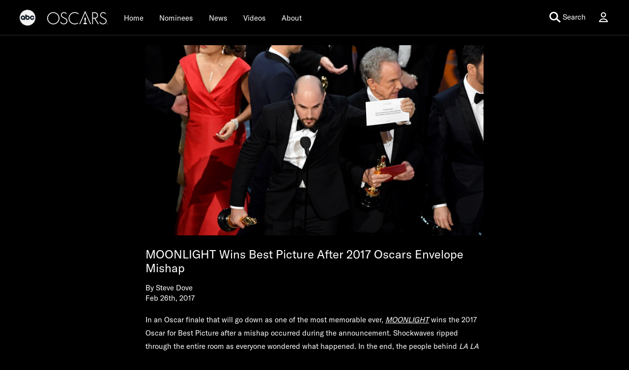

--- FILE ---
content_type: text/html; charset=utf-8
request_url: https://abc.com/news/c715d9cd-ee8a-41bb-a94b-145f89178d13/category/3590742
body_size: 57362
content:

        <!doctype html>
        <html lang="en" lang="en">
            <head>
                <!-- ABC-COM | 2eacd63ae63f | 14226119 | c81b0a0e | abc.com | Thu, 22 Jan 2026 16:34:46 GMT -->
                <script> __dataLayer = {"helpersEnabled":true,"page":{},"pzn":{},"site":{"device":"desktop","language":"en","site":"abc","portal":"tve","otguid":"91e78293-adc0-4287-9aac-24be0f1694e1"},"visitor":{}} </script>
                <script src="https://dcf.espn.com/TWDC-DTCI/prod/Bootstrap.js"></script>
                <script data-rum-type="legacy" data-rum-pct="100">(() => {function gc(n){n=document.cookie.match("(^|;) ?"+n+"=([^;]*)(;|$)");return n?n[2]:null}function sc(n){document.cookie=n}function smpl(n){n/=100;return!!n&&Math.random()<=n}var _nr=!1,_nrCookie=gc("_nr");null!==_nrCookie?"1"===_nrCookie&&(_nr=!0):smpl(100)?(_nr=!0,sc("_nr=1; path=/")):(_nr=!1,sc("_nr=0; path=/"));_nr && (() => {;window.NREUM||(NREUM={});NREUM.init={distributed_tracing:{enabled:true},privacy:{cookies_enabled:true},ajax:{deny_list:["bam.nr-data.net"]}};;NREUM.info = {"beacon":"bam.nr-data.net","errorBeacon":"bam.nr-data.net","sa":1,"licenseKey":"8d01ff17d1","applicationID":"415461361"};__nr_require=function(t,e,n){function r(n){if(!e[n]){var o=e[n]={exports:{}};t[n][0].call(o.exports,function(e){var o=t[n][1][e];return r(o||e)},o,o.exports)}return e[n].exports}if("function"==typeof __nr_require)return __nr_require;for(var o=0;o<n.length;o++)r(n[o]);return r}({1:[function(t,e,n){function r(t){try{s.console&&console.log(t)}catch(e){}}var o,i=t("ee"),a=t(31),s={};try{o=localStorage.getItem("__nr_flags").split(","),console&&"function"==typeof console.log&&(s.console=!0,o.indexOf("dev")!==-1&&(s.dev=!0),o.indexOf("nr_dev")!==-1&&(s.nrDev=!0))}catch(c){}s.nrDev&&i.on("internal-error",function(t){r(t.stack)}),s.dev&&i.on("fn-err",function(t,e,n){r(n.stack)}),s.dev&&(r("NR AGENT IN DEVELOPMENT MODE"),r("flags: "+a(s,function(t,e){return t}).join(", ")))},{}],2:[function(t,e,n){function r(t,e,n,r,s){try{l?l-=1:o(s||new UncaughtException(t,e,n),!0)}catch(f){try{i("ierr",[f,c.now(),!0])}catch(d){}}return"function"==typeof u&&u.apply(this,a(arguments))}function UncaughtException(t,e,n){this.message=t||"Uncaught error with no additional information",this.sourceURL=e,this.line=n}function o(t,e){var n=e?null:c.now();i("err",[t,n])}var i=t("handle"),a=t(32),s=t("ee"),c=t("loader"),f=t("gos"),u=window.onerror,d=!1,p="nr@seenError";if(!c.disabled){var l=0;c.features.err=!0,t(1),window.onerror=r;try{throw new Error}catch(h){"stack"in h&&(t(14),t(13),"addEventListener"in window&&t(7),c.xhrWrappable&&t(15),d=!0)}s.on("fn-start",function(t,e,n){d&&(l+=1)}),s.on("fn-err",function(t,e,n){d&&!n[p]&&(f(n,p,function(){return!0}),this.thrown=!0,o(n))}),s.on("fn-end",function(){d&&!this.thrown&&l>0&&(l-=1)}),s.on("internal-error",function(t){i("ierr",[t,c.now(),!0])})}},{}],3:[function(t,e,n){var r=t("loader");r.disabled||(r.features.ins=!0)},{}],4:[function(t,e,n){function r(){U++,L=g.hash,this[u]=y.now()}function o(){U--,g.hash!==L&&i(0,!0);var t=y.now();this[h]=~~this[h]+t-this[u],this[d]=t}function i(t,e){E.emit("newURL",[""+g,e])}function a(t,e){t.on(e,function(){this[e]=y.now()})}var s="-start",c="-end",f="-body",u="fn"+s,d="fn"+c,p="cb"+s,l="cb"+c,h="jsTime",m="fetch",v="addEventListener",w=window,g=w.location,y=t("loader");if(w[v]&&y.xhrWrappable&&!y.disabled){var x=t(11),b=t(12),E=t(9),R=t(7),O=t(14),T=t(8),S=t(15),P=t(10),M=t("ee"),C=M.get("tracer"),N=t(23);t(17),y.features.spa=!0;var L,U=0;M.on(u,r),b.on(p,r),P.on(p,r),M.on(d,o),b.on(l,o),P.on(l,o),M.buffer([u,d,"xhr-resolved"]),R.buffer([u]),O.buffer(["setTimeout"+c,"clearTimeout"+s,u]),S.buffer([u,"new-xhr","send-xhr"+s]),T.buffer([m+s,m+"-done",m+f+s,m+f+c]),E.buffer(["newURL"]),x.buffer([u]),b.buffer(["propagate",p,l,"executor-err","resolve"+s]),C.buffer([u,"no-"+u]),P.buffer(["new-jsonp","cb-start","jsonp-error","jsonp-end"]),a(T,m+s),a(T,m+"-done"),a(P,"new-jsonp"),a(P,"jsonp-end"),a(P,"cb-start"),E.on("pushState-end",i),E.on("replaceState-end",i),w[v]("hashchange",i,N(!0)),w[v]("load",i,N(!0)),w[v]("popstate",function(){i(0,U>1)},N(!0))}},{}],5:[function(t,e,n){function r(){var t=new PerformanceObserver(function(t,e){var n=t.getEntries();s(v,[n])});try{t.observe({entryTypes:["resource"]})}catch(e){}}function o(t){if(s(v,[window.performance.getEntriesByType(w)]),window.performance["c"+p])try{window.performance[h](m,o,!1)}catch(t){}else try{window.performance[h]("webkit"+m,o,!1)}catch(t){}}function i(t){}if(window.performance&&window.performance.timing&&window.performance.getEntriesByType){var a=t("ee"),s=t("handle"),c=t(14),f=t(13),u=t(6),d=t(23),p="learResourceTimings",l="addEventListener",h="removeEventListener",m="resourcetimingbufferfull",v="bstResource",w="resource",g="-start",y="-end",x="fn"+g,b="fn"+y,E="bstTimer",R="pushState",O=t("loader");if(!O.disabled){O.features.stn=!0,t(9),"addEventListener"in window&&t(7);var T=NREUM.o.EV;a.on(x,function(t,e){var n=t[0];n instanceof T&&(this.bstStart=O.now())}),a.on(b,function(t,e){var n=t[0];n instanceof T&&s("bst",[n,e,this.bstStart,O.now()])}),c.on(x,function(t,e,n){this.bstStart=O.now(),this.bstType=n}),c.on(b,function(t,e){s(E,[e,this.bstStart,O.now(),this.bstType])}),f.on(x,function(){this.bstStart=O.now()}),f.on(b,function(t,e){s(E,[e,this.bstStart,O.now(),"requestAnimationFrame"])}),a.on(R+g,function(t){this.time=O.now(),this.startPath=location.pathname+location.hash}),a.on(R+y,function(t){s("bstHist",[location.pathname+location.hash,this.startPath,this.time])}),u()?(s(v,[window.performance.getEntriesByType("resource")]),r()):l in window.performance&&(window.performance["c"+p]?window.performance[l](m,o,d(!1)):window.performance[l]("webkit"+m,o,d(!1))),document[l]("scroll",i,d(!1)),document[l]("keypress",i,d(!1)),document[l]("click",i,d(!1))}}},{}],6:[function(t,e,n){e.exports=function(){return"PerformanceObserver"in window&&"function"==typeof window.PerformanceObserver}},{}],7:[function(t,e,n){function r(t){for(var e=t;e&&!e.hasOwnProperty(u);)e=Object.getPrototypeOf(e);e&&o(e)}function o(t){s.inPlace(t,[u,d],"-",i)}function i(t,e){return t[1]}var a=t("ee").get("events"),s=t("wrap-function")(a,!0),c=t("gos"),f=XMLHttpRequest,u="addEventListener",d="removeEventListener";e.exports=a,"getPrototypeOf"in Object?(r(document),r(window),r(f.prototype)):f.prototype.hasOwnProperty(u)&&(o(window),o(f.prototype)),a.on(u+"-start",function(t,e){var n=t[1];if(null!==n&&("function"==typeof n||"object"==typeof n)){var r=c(n,"nr@wrapped",function(){function t(){if("function"==typeof n.handleEvent)return n.handleEvent.apply(n,arguments)}var e={object:t,"function":n}[typeof n];return e?s(e,"fn-",null,e.name||"anonymous"):n});this.wrapped=t[1]=r}}),a.on(d+"-start",function(t){t[1]=this.wrapped||t[1]})},{}],8:[function(t,e,n){function r(t,e,n){var r=t[e];"function"==typeof r&&(t[e]=function(){var t=i(arguments),e={};o.emit(n+"before-start",[t],e);var a;e[m]&&e[m].dt&&(a=e[m].dt);var s=r.apply(this,t);return o.emit(n+"start",[t,a],s),s.then(function(t){return o.emit(n+"end",[null,t],s),t},function(t){throw o.emit(n+"end",[t],s),t})})}var o=t("ee").get("fetch"),i=t(32),a=t(31);e.exports=o;var s=window,c="fetch-",f=c+"body-",u=["arrayBuffer","blob","json","text","formData"],d=s.Request,p=s.Response,l=s.fetch,h="prototype",m="nr@context";d&&p&&l&&(a(u,function(t,e){r(d[h],e,f),r(p[h],e,f)}),r(s,"fetch",c),o.on(c+"end",function(t,e){var n=this;if(e){var r=e.headers.get("content-length");null!==r&&(n.rxSize=r),o.emit(c+"done",[null,e],n)}else o.emit(c+"done",[t],n)}))},{}],9:[function(t,e,n){var r=t("ee").get("history"),o=t("wrap-function")(r);e.exports=r;var i=window.history&&window.history.constructor&&window.history.constructor.prototype,a=window.history;i&&i.pushState&&i.replaceState&&(a=i),o.inPlace(a,["pushState","replaceState"],"-")},{}],10:[function(t,e,n){function r(t){function e(){f.emit("jsonp-end",[],l),t.removeEventListener("load",e,c(!1)),t.removeEventListener("error",n,c(!1))}function n(){f.emit("jsonp-error",[],l),f.emit("jsonp-end",[],l),t.removeEventListener("load",e,c(!1)),t.removeEventListener("error",n,c(!1))}var r=t&&"string"==typeof t.nodeName&&"script"===t.nodeName.toLowerCase();if(r){var o="function"==typeof t.addEventListener;if(o){var a=i(t.src);if(a){var d=s(a),p="function"==typeof d.parent[d.key];if(p){var l={};u.inPlace(d.parent,[d.key],"cb-",l),t.addEventListener("load",e,c(!1)),t.addEventListener("error",n,c(!1)),f.emit("new-jsonp",[t.src],l)}}}}}function o(){return"addEventListener"in window}function i(t){var e=t.match(d);return e?e[1]:null}function a(t,e){var n=t.match(l),r=n[1],o=n[3];return o?a(o,e[r]):e[r]}function s(t){var e=t.match(p);return e&&e.length>=3?{key:e[2],parent:a(e[1],window)}:{key:t,parent:window}}var c=t(23),f=t("ee").get("jsonp"),u=t("wrap-function")(f);if(e.exports=f,o()){var d=/[?&](?:callback|cb)=([^&#]+)/,p=/(.*).([^.]+)/,l=/^(w+)(.|$)(.*)$/,h=["appendChild","insertBefore","replaceChild"];Node&&Node.prototype&&Node.prototype.appendChild?u.inPlace(Node.prototype,h,"dom-"):(u.inPlace(HTMLElement.prototype,h,"dom-"),u.inPlace(HTMLHeadElement.prototype,h,"dom-"),u.inPlace(HTMLBodyElement.prototype,h,"dom-")),f.on("dom-start",function(t){r(t[0])})}},{}],11:[function(t,e,n){var r=t("ee").get("mutation"),o=t("wrap-function")(r),i=NREUM.o.MO;e.exports=r,i&&(window.MutationObserver=function(t){return this instanceof i?new i(o(t,"fn-")):i.apply(this,arguments)},MutationObserver.prototype=i.prototype)},{}],12:[function(t,e,n){function r(t){var e=i.context(),n=s(t,"executor-",e,null,!1),r=new f(n);return i.context(r).getCtx=function(){return e},r}var o=t("wrap-function"),i=t("ee").get("promise"),a=t("ee").getOrSetContext,s=o(i),c=t(31),f=NREUM.o.PR;e.exports=i,f&&(window.Promise=r,["all","race"].forEach(function(t){var e=f[t];f[t]=function(n){function r(t){return function(){i.emit("propagate",[null,!o],a,!1,!1),o=o||!t}}var o=!1;c(n,function(e,n){Promise.resolve(n).then(r("all"===t),r(!1))});var a=e.apply(f,arguments),s=f.resolve(a);return s}}),["resolve","reject"].forEach(function(t){var e=f[t];f[t]=function(t){var n=e.apply(f,arguments);return t!==n&&i.emit("propagate",[t,!0],n,!1,!1),n}}),f.prototype["catch"]=function(t){return this.then(null,t)},f.prototype=Object.create(f.prototype,{constructor:{value:r}}),c(Object.getOwnPropertyNames(f),function(t,e){try{r[e]=f[e]}catch(n){}}),o.wrapInPlace(f.prototype,"then",function(t){return function(){var e=this,n=o.argsToArray.apply(this,arguments),r=a(e);r.promise=e,n[0]=s(n[0],"cb-",r,null,!1),n[1]=s(n[1],"cb-",r,null,!1);var c=t.apply(this,n);return r.nextPromise=c,i.emit("propagate",[e,!0],c,!1,!1),c}}),i.on("executor-start",function(t){t[0]=s(t[0],"resolve-",this,null,!1),t[1]=s(t[1],"resolve-",this,null,!1)}),i.on("executor-err",function(t,e,n){t[1](n)}),i.on("cb-end",function(t,e,n){i.emit("propagate",[n,!0],this.nextPromise,!1,!1)}),i.on("propagate",function(t,e,n){this.getCtx&&!e||(this.getCtx=function(){if(t instanceof Promise)var e=i.context(t);return e&&e.getCtx?e.getCtx():this})}),r.toString=function(){return""+f})},{}],13:[function(t,e,n){var r=t("ee").get("raf"),o=t("wrap-function")(r),i="equestAnimationFrame";e.exports=r,o.inPlace(window,["r"+i,"mozR"+i,"webkitR"+i,"msR"+i],"raf-"),r.on("raf-start",function(t){t[0]=o(t[0],"fn-")})},{}],14:[function(t,e,n){function r(t,e,n){t[0]=a(t[0],"fn-",null,n)}function o(t,e,n){this.method=n,this.timerDuration=isNaN(t[1])?0:+t[1],t[0]=a(t[0],"fn-",this,n)}var i=t("ee").get("timer"),a=t("wrap-function")(i),s="setTimeout",c="setInterval",f="clearTimeout",u="-start",d="-";e.exports=i,a.inPlace(window,[s,"setImmediate"],s+d),a.inPlace(window,[c],c+d),a.inPlace(window,[f,"clearImmediate"],f+d),i.on(c+u,r),i.on(s+u,o)},{}],15:[function(t,e,n){function r(t,e){d.inPlace(e,["onreadystatechange"],"fn-",s)}function o(){var t=this,e=u.context(t);t.readyState>3&&!e.resolved&&(e.resolved=!0,u.emit("xhr-resolved",[],t)),d.inPlace(t,y,"fn-",s)}function i(t){x.push(t),m&&(E?E.then(a):w?w(a):(R=-R,O.data=R))}function a(){for(var t=0;t<x.length;t++)r([],x[t]);x.length&&(x=[])}function s(t,e){return e}function c(t,e){for(var n in t)e[n]=t[n];return e}t(7);var f=t("ee"),u=f.get("xhr"),d=t("wrap-function")(u),p=t(23),l=NREUM.o,h=l.XHR,m=l.MO,v=l.PR,w=l.SI,g="readystatechange",y=["onload","onerror","onabort","onloadstart","onloadend","onprogress","ontimeout"],x=[];e.exports=u;var b=window.XMLHttpRequest=function(t){var e=new h(t);try{u.emit("new-xhr",[e],e),e.addEventListener(g,o,p(!1))}catch(n){try{u.emit("internal-error",[n])}catch(r){}}return e};if(c(h,b),b.prototype=h.prototype,d.inPlace(b.prototype,["open","send"],"-xhr-",s),u.on("send-xhr-start",function(t,e){r(t,e),i(e)}),u.on("open-xhr-start",r),m){var E=v&&v.resolve();if(!w&&!v){var R=1,O=document.createTextNode(R);new m(a).observe(O,{characterData:!0})}}else f.on("fn-end",function(t){t[0]&&t[0].type===g||a()})},{}],16:[function(t,e,n){function r(t){if(!s(t))return null;var e=window.NREUM;if(!e.loader_config)return null;var n=(e.loader_config.accountID||"").toString()||null,r=(e.loader_config.agentID||"").toString()||null,f=(e.loader_config.trustKey||"").toString()||null;if(!n||!r)return null;var h=l.generateSpanId(),m=l.generateTraceId(),v=Date.now(),w={spanId:h,traceId:m,timestamp:v};return(t.sameOrigin||c(t)&&p())&&(w.traceContextParentHeader=o(h,m),w.traceContextStateHeader=i(h,v,n,r,f)),(t.sameOrigin&&!u()||!t.sameOrigin&&c(t)&&d())&&(w.newrelicHeader=a(h,m,v,n,r,f)),w}function o(t,e){return"00-"+e+"-"+t+"-01"}function i(t,e,n,r,o){var i=0,a="",s=1,c="",f="";return o+"@nr="+i+"-"+s+"-"+n+"-"+r+"-"+t+"-"+a+"-"+c+"-"+f+"-"+e}function a(t,e,n,r,o,i){var a="btoa"in window&&"function"==typeof window.btoa;if(!a)return null;var s={v:[0,1],d:{ty:"Browser",ac:r,ap:o,id:t,tr:e,ti:n}};return i&&r!==i&&(s.d.tk=i),btoa(JSON.stringify(s))}function s(t){return f()&&c(t)}function c(t){var e=!1,n={};if("init"in NREUM&&"distributed_tracing"in NREUM.init&&(n=NREUM.init.distributed_tracing),t.sameOrigin)e=!0;else if(n.allowed_origins instanceof Array)for(var r=0;r<n.allowed_origins.length;r++){var o=h(n.allowed_origins[r]);if(t.hostname===o.hostname&&t.protocol===o.protocol&&t.port===o.port){e=!0;break}}return e}function f(){return"init"in NREUM&&"distributed_tracing"in NREUM.init&&!!NREUM.init.distributed_tracing.enabled}function u(){return"init"in NREUM&&"distributed_tracing"in NREUM.init&&!!NREUM.init.distributed_tracing.exclude_newrelic_header}function d(){return"init"in NREUM&&"distributed_tracing"in NREUM.init&&NREUM.init.distributed_tracing.cors_use_newrelic_header!==!1}function p(){return"init"in NREUM&&"distributed_tracing"in NREUM.init&&!!NREUM.init.distributed_tracing.cors_use_tracecontext_headers}var l=t(28),h=t(18);e.exports={generateTracePayload:r,shouldGenerateTrace:s}},{}],17:[function(t,e,n){function r(t){var e=this.params,n=this.metrics;if(!this.ended){this.ended=!0;for(var r=0;r<p;r++)t.removeEventListener(d[r],this.listener,!1);return e.protocol&&"data"===e.protocol?void g("Ajax/DataUrl/Excluded"):void(e.aborted||(n.duration=a.now()-this.startTime,this.loadCaptureCalled||4!==t.readyState?null==e.status&&(e.status=0):i(this,t),n.cbTime=this.cbTime,s("xhr",[e,n,this.startTime,this.endTime,"xhr"],this)))}}function o(t,e){var n=c(e),r=t.params;r.hostname=n.hostname,r.port=n.port,r.protocol=n.protocol,r.host=n.hostname+":"+n.port,r.pathname=n.pathname,t.parsedOrigin=n,t.sameOrigin=n.sameOrigin}function i(t,e){t.params.status=e.status;var n=v(e,t.lastSize);if(n&&(t.metrics.rxSize=n),t.sameOrigin){var r=e.getResponseHeader("X-NewRelic-App-Data");r&&(t.params.cat=r.split(", ").pop())}t.loadCaptureCalled=!0}var a=t("loader");if(a.xhrWrappable&&!a.disabled){var s=t("handle"),c=t(18),f=t(16).generateTracePayload,u=t("ee"),d=["load","error","abort","timeout"],p=d.length,l=t("id"),h=t(24),m=t(22),v=t(19),w=t(23),g=t(25).recordSupportability,y=NREUM.o.REQ,x=window.XMLHttpRequest;a.features.xhr=!0,t(15),t(8),u.on("new-xhr",function(t){var e=this;e.totalCbs=0,e.called=0,e.cbTime=0,e.end=r,e.ended=!1,e.xhrGuids={},e.lastSize=null,e.loadCaptureCalled=!1,e.params=this.params||{},e.metrics=this.metrics||{},t.addEventListener("load",function(n){i(e,t)},w(!1)),h&&(h>34||h<10)||t.addEventListener("progress",function(t){e.lastSize=t.loaded},w(!1))}),u.on("open-xhr-start",function(t){this.params={method:t[0]},o(this,t[1]),this.metrics={}}),u.on("open-xhr-end",function(t,e){"loader_config"in NREUM&&"xpid"in NREUM.loader_config&&this.sameOrigin&&e.setRequestHeader("X-NewRelic-ID",NREUM.loader_config.xpid);var n=f(this.parsedOrigin);if(n){var r=!1;n.newrelicHeader&&(e.setRequestHeader("newrelic",n.newrelicHeader),r=!0),n.traceContextParentHeader&&(e.setRequestHeader("traceparent",n.traceContextParentHeader),n.traceContextStateHeader&&e.setRequestHeader("tracestate",n.traceContextStateHeader),r=!0),r&&(this.dt=n)}}),u.on("send-xhr-start",function(t,e){var n=this.metrics,r=t[0],o=this;if(n&&r){var i=m(r);i&&(n.txSize=i)}this.startTime=a.now(),this.listener=function(t){try{"abort"!==t.type||o.loadCaptureCalled||(o.params.aborted=!0),("load"!==t.type||o.called===o.totalCbs&&(o.onloadCalled||"function"!=typeof e.onload))&&o.end(e)}catch(n){try{u.emit("internal-error",[n])}catch(r){}}};for(var s=0;s<p;s++)e.addEventListener(d[s],this.listener,w(!1))}),u.on("xhr-cb-time",function(t,e,n){this.cbTime+=t,e?this.onloadCalled=!0:this.called+=1,this.called!==this.totalCbs||!this.onloadCalled&&"function"==typeof n.onload||this.end(n)}),u.on("xhr-load-added",function(t,e){var n=""+l(t)+!!e;this.xhrGuids&&!this.xhrGuids[n]&&(this.xhrGuids[n]=!0,this.totalCbs+=1)}),u.on("xhr-load-removed",function(t,e){var n=""+l(t)+!!e;this.xhrGuids&&this.xhrGuids[n]&&(delete this.xhrGuids[n],this.totalCbs-=1)}),u.on("xhr-resolved",function(){this.endTime=a.now()}),u.on("addEventListener-end",function(t,e){e instanceof x&&"load"===t[0]&&u.emit("xhr-load-added",[t[1],t[2]],e)}),u.on("removeEventListener-end",function(t,e){e instanceof x&&"load"===t[0]&&u.emit("xhr-load-removed",[t[1],t[2]],e)}),u.on("fn-start",function(t,e,n){e instanceof x&&("onload"===n&&(this.onload=!0),("load"===(t[0]&&t[0].type)||this.onload)&&(this.xhrCbStart=a.now()))}),u.on("fn-end",function(t,e){this.xhrCbStart&&u.emit("xhr-cb-time",[a.now()-this.xhrCbStart,this.onload,e],e)}),u.on("fetch-before-start",function(t){function e(t,e){var n=!1;return e.newrelicHeader&&(t.set("newrelic",e.newrelicHeader),n=!0),e.traceContextParentHeader&&(t.set("traceparent",e.traceContextParentHeader),e.traceContextStateHeader&&t.set("tracestate",e.traceContextStateHeader),n=!0),n}var n,r=t[1]||{};"string"==typeof t[0]?n=t[0]:t[0]&&t[0].url?n=t[0].url:window.URL&&t[0]&&t[0]instanceof URL&&(n=t[0].href),n&&(this.parsedOrigin=c(n),this.sameOrigin=this.parsedOrigin.sameOrigin);var o=f(this.parsedOrigin);if(o&&(o.newrelicHeader||o.traceContextParentHeader))if("string"==typeof t[0]||window.URL&&t[0]&&t[0]instanceof URL){var i={};for(var a in r)i[a]=r[a];i.headers=new Headers(r.headers||{}),e(i.headers,o)&&(this.dt=o),t.length>1?t[1]=i:t.push(i)}else t[0]&&t[0].headers&&e(t[0].headers,o)&&(this.dt=o)}),u.on("fetch-start",function(t,e){this.params={},this.metrics={},this.startTime=a.now(),this.dt=e,t.length>=1&&(this.target=t[0]),t.length>=2&&(this.opts=t[1]);var n,r=this.opts||{},i=this.target;if("string"==typeof i?n=i:"object"==typeof i&&i instanceof y?n=i.url:window.URL&&"object"==typeof i&&i instanceof URL&&(n=i.href),o(this,n),"data"!==this.params.protocol){var s=(""+(i&&i instanceof y&&i.method||r.method||"GET")).toUpperCase();this.params.method=s,this.txSize=m(r.body)||0}}),u.on("fetch-done",function(t,e){if(this.endTime=a.now(),this.params||(this.params={}),"data"===this.params.protocol)return void g("Ajax/DataUrl/Excluded");this.params.status=e?e.status:0;var n;"string"==typeof this.rxSize&&this.rxSize.length>0&&(n=+this.rxSize);var r={txSize:this.txSize,rxSize:n,duration:a.now()-this.startTime};s("xhr",[this.params,r,this.startTime,this.endTime,"fetch"],this)})}},{}],18:[function(t,e,n){var r={};e.exports=function(t){if(t in r)return r[t];if(0===(t||"").indexOf("data:"))return{protocol:"data"};var e=document.createElement("a"),n=window.location,o={};e.href=t,o.port=e.port;var i=e.href.split("://");!o.port&&i[1]&&(o.port=i[1].split("/")[0].split("@").pop().split(":")[1]),o.port&&"0"!==o.port||(o.port="https"===i[0]?"443":"80"),o.hostname=e.hostname||n.hostname,o.pathname=e.pathname,o.protocol=i[0],"/"!==o.pathname.charAt(0)&&(o.pathname="/"+o.pathname);var a=!e.protocol||":"===e.protocol||e.protocol===n.protocol,s=e.hostname===document.domain&&e.port===n.port;return o.sameOrigin=a&&(!e.hostname||s),"/"===o.pathname&&(r[t]=o),o}},{}],19:[function(t,e,n){function r(t,e){var n=t.responseType;return"json"===n&&null!==e?e:"arraybuffer"===n||"blob"===n||"json"===n?o(t.response):"text"===n||""===n||void 0===n?o(t.responseText):void 0}var o=t(22);e.exports=r},{}],20:[function(t,e,n){function r(){}function o(t,e,n,r){return function(){return u.recordSupportability("API/"+e+"/called"),i(t+e,[f.now()].concat(s(arguments)),n?null:this,r),n?void 0:this}}var i=t("handle"),a=t(31),s=t(32),c=t("ee").get("tracer"),f=t("loader"),u=t(25),d=NREUM;"undefined"==typeof window.newrelic&&(newrelic=d);var p=["setPageViewName","setCustomAttribute","setErrorHandler","finished","addToTrace","inlineHit","addRelease"],l="api-",h=l+"ixn-";a(p,function(t,e){d[e]=o(l,e,!0,"api")}),d.addPageAction=o(l,"addPageAction",!0),d.setCurrentRouteName=o(l,"routeName",!0),e.exports=newrelic,d.interaction=function(){return(new r).get()};var m=r.prototype={createTracer:function(t,e){var n={},r=this,o="function"==typeof e;return i(h+"tracer",[f.now(),t,n],r),function(){if(c.emit((o?"":"no-")+"fn-start",[f.now(),r,o],n),o)try{return e.apply(this,arguments)}catch(t){throw c.emit("fn-err",[arguments,this,t],n),t}finally{c.emit("fn-end",[f.now()],n)}}}};a("actionText,setName,setAttribute,save,ignore,onEnd,getContext,end,get".split(","),function(t,e){m[e]=o(h,e)}),newrelic.noticeError=function(t,e){"string"==typeof t&&(t=new Error(t)),u.recordSupportability("API/noticeError/called"),i("err",[t,f.now(),!1,e])}},{}],21:[function(t,e,n){function r(t){if(NREUM.init){for(var e=NREUM.init,n=t.split("."),r=0;r<n.length-1;r++)if(e=e[n[r]],"object"!=typeof e)return;return e=e[n[n.length-1]]}}e.exports={getConfiguration:r}},{}],22:[function(t,e,n){e.exports=function(t){if("string"==typeof t&&t.length)return t.length;if("object"==typeof t){if("undefined"!=typeof ArrayBuffer&&t instanceof ArrayBuffer&&t.byteLength)return t.byteLength;if("undefined"!=typeof Blob&&t instanceof Blob&&t.size)return t.size;if(!("undefined"!=typeof FormData&&t instanceof FormData))try{return JSON.stringify(t).length}catch(e){return}}}},{}],23:[function(t,e,n){var r=!1;try{var o=Object.defineProperty({},"passive",{get:function(){r=!0}});window.addEventListener("testPassive",null,o),window.removeEventListener("testPassive",null,o)}catch(i){}e.exports=function(t){return r?{passive:!0,capture:!!t}:!!t}},{}],24:[function(t,e,n){var r=0,o=navigator.userAgent.match(/Firefox[/s](d+.d+)/);o&&(r=+o[1]),e.exports=r},{}],25:[function(t,e,n){function r(t,e){var n=[a,t,{name:t},e];return i("storeMetric",n,null,"api"),n}function o(t,e){var n=[s,t,{name:t},e];return i("storeEventMetrics",n,null,"api"),n}var i=t("handle"),a="sm",s="cm";e.exports={constants:{SUPPORTABILITY_METRIC:a,CUSTOM_METRIC:s},recordSupportability:r,recordCustom:o}},{}],26:[function(t,e,n){function r(){return s.exists&&performance.now?Math.round(performance.now()):(i=Math.max((new Date).getTime(),i))-a}function o(){return i}var i=(new Date).getTime(),a=i,s=t(33);e.exports=r,e.exports.offset=a,e.exports.getLastTimestamp=o},{}],27:[function(t,e,n){function r(t,e){var n=t.getEntries();n.forEach(function(t){"first-paint"===t.name?l("timing",["fp",Math.floor(t.startTime)]):"first-contentful-paint"===t.name&&l("timing",["fcp",Math.floor(t.startTime)])})}function o(t,e){var n=t.getEntries();if(n.length>0){var r=n[n.length-1];if(f&&f<r.startTime)return;var o=[r],i=a({});i&&o.push(i),l("lcp",o)}}function i(t){t.getEntries().forEach(function(t){t.hadRecentInput||l("cls",[t])})}function a(t){var e=navigator.connection||navigator.mozConnection||navigator.webkitConnection;if(e)return e.type&&(t["net-type"]=e.type),e.effectiveType&&(t["net-etype"]=e.effectiveType),e.rtt&&(t["net-rtt"]=e.rtt),e.downlink&&(t["net-dlink"]=e.downlink),t}function s(t){if(t instanceof w&&!y){var e=Math.round(t.timeStamp),n={type:t.type};a(n),e<=h.now()?n.fid=h.now()-e:e>h.offset&&e<=Date.now()?(e-=h.offset,n.fid=h.now()-e):e=h.now(),y=!0,l("timing",["fi",e,n])}}function c(t){"hidden"===t&&(f=h.now(),l("pageHide",[f]))}if(!("init"in NREUM&&"page_view_timing"in NREUM.init&&"enabled"in NREUM.init.page_view_timing&&NREUM.init.page_view_timing.enabled===!1)){var f,u,d,p,l=t("handle"),h=t("loader"),m=t(30),v=t(23),w=NREUM.o.EV;if("PerformanceObserver"in window&&"function"==typeof window.PerformanceObserver){u=new PerformanceObserver(r);try{u.observe({entryTypes:["paint"]})}catch(g){}d=new PerformanceObserver(o);try{d.observe({entryTypes:["largest-contentful-paint"]})}catch(g){}p=new PerformanceObserver(i);try{p.observe({type:"layout-shift",buffered:!0})}catch(g){}}if("addEventListener"in document){var y=!1,x=["click","keydown","mousedown","pointerdown","touchstart"];x.forEach(function(t){document.addEventListener(t,s,v(!1))})}m(c)}},{}],28:[function(t,e,n){function r(){function t(){return e?15&e[n++]:16*Math.random()|0}var e=null,n=0,r=window.crypto||window.msCrypto;r&&r.getRandomValues&&(e=r.getRandomValues(new Uint8Array(31)));for(var o,i="xxxxxxxx-xxxx-4xxx-yxxx-xxxxxxxxxxxx",a="",s=0;s<i.length;s++)o=i[s],"x"===o?a+=t().toString(16):"y"===o?(o=3&t()|8,a+=o.toString(16)):a+=o;return a}function o(){return a(16)}function i(){return a(32)}function a(t){function e(){return n?15&n[r++]:16*Math.random()|0}var n=null,r=0,o=window.crypto||window.msCrypto;o&&o.getRandomValues&&Uint8Array&&(n=o.getRandomValues(new Uint8Array(t)));for(var i=[],a=0;a<t;a++)i.push(e().toString(16));return i.join("")}e.exports={generateUuid:r,generateSpanId:o,generateTraceId:i}},{}],29:[function(t,e,n){function r(t,e){if(!o)return!1;if(t!==o)return!1;if(!e)return!0;if(!i)return!1;for(var n=i.split("."),r=e.split("."),a=0;a<r.length;a++)if(r[a]!==n[a])return!1;return!0}var o=null,i=null,a=/Version\/(\S+)\s+Safari/;if(navigator.userAgent){var s=navigator.userAgent,c=s.match(a);c&&s.indexOf("Chrome")===-1&&s.indexOf("Chromium")===-1&&(o="Safari",i=c[1])}e.exports={agent:o,version:i,match:r}},{}],30:[function(t,e,n){function r(t){function e(){t(s&&document[s]?document[s]:document[i]?"hidden":"visible")}"addEventListener"in document&&a&&document.addEventListener(a,e,o(!1))}var o=t(23);e.exports=r;var i,a,s;"undefined"!=typeof document.hidden?(i="hidden",a="visibilitychange",s="visibilityState"):"undefined"!=typeof document.msHidden?(i="msHidden",a="msvisibilitychange"):"undefined"!=typeof document.webkitHidden&&(i="webkitHidden",a="webkitvisibilitychange",s="webkitVisibilityState")},{}],31:[function(t,e,n){function r(t,e){var n=[],r="",i=0;for(r in t)o.call(t,r)&&(n[i]=e(r,t[r]),i+=1);return n}var o=Object.prototype.hasOwnProperty;e.exports=r},{}],32:[function(t,e,n){function r(t,e,n){e||(e=0),"undefined"==typeof n&&(n=t?t.length:0);for(var r=-1,o=n-e||0,i=Array(o<0?0:o);++r<o;)i[r]=t[e+r];return i}e.exports=r},{}],33:[function(t,e,n){e.exports={exists:"undefined"!=typeof window.performance&&window.performance.timing&&"undefined"!=typeof window.performance.timing.navigationStart}},{}],ee:[function(t,e,n){function r(){}function o(t){function e(t){return t&&t instanceof r?t:t?f(t,c,a):a()}function n(n,r,o,i,a){if(a!==!1&&(a=!0),!l.aborted||i){t&&a&&t(n,r,o);for(var s=e(o),c=m(n),f=c.length,u=0;u<f;u++)c[u].apply(s,r);var p=d[y[n]];return p&&p.push([x,n,r,s]),s}}function i(t,e){g[t]=m(t).concat(e)}function h(t,e){var n=g[t];if(n)for(var r=0;r<n.length;r++)n[r]===e&&n.splice(r,1)}function m(t){return g[t]||[]}function v(t){return p[t]=p[t]||o(n)}function w(t,e){l.aborted||u(t,function(t,n){e=e||"feature",y[n]=e,e in d||(d[e]=[])})}var g={},y={},x={on:i,addEventListener:i,removeEventListener:h,emit:n,get:v,listeners:m,context:e,buffer:w,abort:s,aborted:!1};return x}function i(t){return f(t,c,a)}function a(){return new r}function s(){(d.api||d.feature)&&(l.aborted=!0,d=l.backlog={})}var c="nr@context",f=t("gos"),u=t(31),d={},p={},l=e.exports=o();e.exports.getOrSetContext=i,l.backlog=d},{}],gos:[function(t,e,n){function r(t,e,n){if(o.call(t,e))return t[e];var r=n();if(Object.defineProperty&&Object.keys)try{return Object.defineProperty(t,e,{value:r,writable:!0,enumerable:!1}),r}catch(i){}return t[e]=r,r}var o=Object.prototype.hasOwnProperty;e.exports=r},{}],handle:[function(t,e,n){function r(t,e,n,r){o.buffer([t],r),o.emit(t,e,n)}var o=t("ee").get("handle");e.exports=r,r.ee=o},{}],id:[function(t,e,n){function r(t){var e=typeof t;return!t||"object"!==e&&"function"!==e?-1:t===window?0:a(t,i,function(){return o++})}var o=1,i="nr@id",a=t("gos");e.exports=r},{}],loader:[function(t,e,n){function r(){if(!T++){var t=O.info=NREUM.info,e=m.getElementsByTagName("script")[0];if(setTimeout(f.abort,3e4),!(t&&t.licenseKey&&t.applicationID&&e))return f.abort();c(E,function(e,n){t[e]||(t[e]=n)});var n=a();s("mark",["onload",n+O.offset],null,"api"),s("timing",["load",n]);var r=m.createElement("script");0===t.agent.indexOf("http://")||0===t.agent.indexOf("https://")?r.src=t.agent:r.src=l+"://"+t.agent,e.parentNode.insertBefore(r,e)}}function o(){"complete"===m.readyState&&i()}function i(){s("mark",["domContent",a()+O.offset],null,"api")}var a=t(26),s=t("handle"),c=t(31),f=t("ee"),u=t(29),d=t(21),p=t(23),l=d.getConfiguration("ssl")===!1?"http":"https",h=window,m=h.document,v="addEventListener",w="attachEvent",g=h.XMLHttpRequest,y=g&&g.prototype,x=!1;NREUM.o={ST:setTimeout,SI:h.setImmediate,CT:clearTimeout,XHR:g,REQ:h.Request,EV:h.Event,PR:h.Promise,MO:h.MutationObserver};var b=""+location,E={beacon:"bam.nr-data.net",errorBeacon:"bam.nr-data.net",agent:"js-agent.newrelic.com/nr-spa-1216.min.js"},R=g&&y&&y[v]&&!/CriOS/.test(navigator.userAgent),O=e.exports={offset:a.getLastTimestamp(),now:a,origin:b,features:{},xhrWrappable:R,userAgent:u,disabled:x};if(!x){t(20),t(27),m[v]?(m[v]("DOMContentLoaded",i,p(!1)),h[v]("load",r,p(!1))):(m[w]("onreadystatechange",o),h[w]("onload",r)),s("mark",["firstbyte",a.getLastTimestamp()],null,"api");var T=0}},{}],"wrap-function":[function(t,e,n){function r(t,e){function n(e,n,r,c,f){function nrWrapper(){var i,a,u,p;try{a=this,i=d(arguments),u="function"==typeof r?r(i,a):r||{}}catch(l){o([l,"",[i,a,c],u],t)}s(n+"start",[i,a,c],u,f);try{return p=e.apply(a,i)}catch(h){throw s(n+"err",[i,a,h],u,f),h}finally{s(n+"end",[i,a,p],u,f)}}return a(e)?e:(n||(n=""),nrWrapper[p]=e,i(e,nrWrapper,t),nrWrapper)}function r(t,e,r,o,i){r||(r="");var s,c,f,u="-"===r.charAt(0);for(f=0;f<e.length;f++)c=e[f],s=t[c],a(s)||(t[c]=n(s,u?c+r:r,o,c,i))}function s(n,r,i,a){if(!h||e){var s=h;h=!0;try{t.emit(n,r,i,e,a)}catch(c){o([c,n,r,i],t)}h=s}}return t||(t=u),n.inPlace=r,n.flag=p,n}function o(t,e){e||(e=u);try{e.emit("internal-error",t)}catch(n){}}function i(t,e,n){if(Object.defineProperty&&Object.keys)try{var r=Object.keys(t);return r.forEach(function(n){Object.defineProperty(e,n,{get:function(){return t[n]},set:function(e){return t[n]=e,e}})}),e}catch(i){o([i],n)}for(var a in t)l.call(t,a)&&(e[a]=t[a]);return e}function a(t){return!(t&&t instanceof Function&&t.apply&&!t[p])}function s(t,e){var n=e(t);return n[p]=t,i(t,n,u),n}function c(t,e,n){var r=t[e];t[e]=s(r,n)}function f(){for(var t=arguments.length,e=new Array(t),n=0;n<t;++n)e[n]=arguments[n];return e}var u=t("ee"),d=t(32),p="nr@original",l=Object.prototype.hasOwnProperty,h=!1;e.exports=r,e.exports.wrapFunction=s,e.exports.wrapInPlace=c,e.exports.argsToArray=f},{}]},{},["loader",2,17,5,3,4]);;NREUM.info={"beacon":"bam.nr-data.net","errorBeacon":"bam.nr-data.net","sa":1,"licenseKey":"8d01ff17d1","applicationID":"415461361"}})();})();</script>
                <title data-react-helmet="true">MOONLIGHT Wins Best Picture After 2017 Oscars Envelope Mishap - Oscars 2026 News | 98th Academy Awards</title>
                <meta data-react-helmet="true" property="og:url" content="https://abc.com/news/c715d9cd-ee8a-41bb-a94b-145f89178d13/category/3590742"/><meta data-react-helmet="true" property="og:app_id" content="137585909851"/><meta data-react-helmet="true" property="og:site_name" content="ABC"/><meta data-react-helmet="true" property="og:image" content="https://cdn1.edgedatg.com/aws/v2/abc/OscarsOnABC/blog/3604575/7b830353ae9a31b1e0ac30deaf84911c/1600x640-Q90_7b830353ae9a31b1e0ac30deaf84911c.jpg"/><meta data-react-helmet="true" name="twitter:card" content="summary_large_image"/><meta data-react-helmet="true" property="fb:app_id" content="137585909851"/><meta data-react-helmet="true" name="twitter:site" content="@theacademy"/><meta data-react-helmet="true" name="twitter:image" content="https://cdn1.edgedatg.com/aws/v2/abc/OscarsOnABC/blog/3604575/7b830353ae9a31b1e0ac30deaf84911c/1600x640-Q90_7b830353ae9a31b1e0ac30deaf84911c.jpg"/><meta data-react-helmet="true" name="google-play-app" content="app-id=com.disney.datg.videoplatforms.android.abc"/><meta data-react-helmet="true" name="msApplication-PackageFamilyName" content="ABC.ABCPlayer"/><meta data-react-helmet="true" name="msvalidate.01" content="0EABD001D404EA9DDE2025E9E4F14CAF"/><meta data-react-helmet="true" name="msApplication-ID" content="App"/><meta data-react-helmet="true" name="msapplication-TileColor" content="#2D2D2D"/><meta data-react-helmet="true" name="og:image" content="https://cdn1.edgedatg.com/aws/v2/abc/OscarsOnABC/blog/3604575/7b830353ae9a31b1e0ac30deaf84911c/1600x640-Q90_7b830353ae9a31b1e0ac30deaf84911c.jpg"/><meta data-react-helmet="true" name="google-site-verification" content="J8rQKaTUp41LleWIqACFUI7j_iS4bNJvNc2KwTwOcQ8"/><meta data-react-helmet="true" name="keywords" content="MOONLIGHT Wins Best Picture After 2017 Oscars Envelope Mishap, The Oscars blogs"/><meta data-react-helmet="true" property="og:description" content="Moonlight wins the 2017 Oscar for Best Picture after a mishap involving the oscar envelope occurred during the announcement. See the moment everyone is talking about from the beginning of the announcement right through all the action on stage as well as exclusive footage of the audience reaction. See the official videos right here, right now!"/><meta data-react-helmet="true" name="description" content="Moonlight wins the 2017 Oscar for Best Picture after a mishap involving the oscar envelope occurred during the announcement. See the moment everyone is talking about from the beginning of the announcement right through all the action on stage as well as exclusive footage of the audience reaction. See the official videos right here, right now!"/><meta data-react-helmet="true" name="msapplication-TileImage" content="//cdn1.edgedatg.com/tml/assets/content/abc/abc-icon-2021.png"/><meta data-react-helmet="true" name="viewport" content="width=device-width, initial-scale=1.0, maximum-scale=2.0"/><meta data-react-helmet="true" property="og:title" content="MOONLIGHT Wins Best Picture After 2017 Oscars Envelope Mishap - Oscars 2026 News | 98th Academy Awards"/><meta data-react-helmet="true" property="og:locale" content="en_US"/><meta data-react-helmet="true" name="format-detection" content="telephone=no"/>

                <meta charSet="utf-8" />
                <meta name="viewport" content="width=device-width, initial-scale=1.0, maximum-scale=2.0" />
                <meta http-equiv="x-ua-compatible" content="IE=edge,chrome=1" />
                <link href="//assets-cdn.watchdisneyfe.com" rel="preconnect" />
                <link rel="stylesheet" href="//assets-cdn.watchdisneyfe.com/watchdisney-web/c81b0a0e3e8d-release-9.5.1.9.4.5/client/abc-com/css/brand.abc-b3c7e2fd.css" data-brand="abc" />
                <link data-react-helmet="true" rel="stylesheet" href="//assets-cdn.watchdisneyfe.com/watchdisney-web/c81b0a0e3e8d-release-9.5.1.9.4.5/client/abc-com/css/8465-b04c4015.css"/><link data-react-helmet="true" rel="stylesheet" href="//assets-cdn.watchdisneyfe.com/watchdisney-web/c81b0a0e3e8d-release-9.5.1.9.4.5/client/abc-com/css/abc-com-f12aa46d.css"/><link data-react-helmet="true" rel="stylesheet" href="//assets-cdn.watchdisneyfe.com/watchdisney-web/c81b0a0e3e8d-release-9.5.1.9.4.5/client/abc-com/css/4895-fd73aaa7.css"/><link data-react-helmet="true" rel="stylesheet" href="//assets-cdn.watchdisneyfe.com/watchdisney-web/c81b0a0e3e8d-release-9.5.1.9.4.5/client/abc-com/css/1851-47d5c4b3.css"/><link data-react-helmet="true" rel="stylesheet" href="//assets-cdn.watchdisneyfe.com/watchdisney-web/c81b0a0e3e8d-release-9.5.1.9.4.5/client/abc-com/css/article-d6eb41ff.css"/><link data-react-helmet="true" rel="preload" as="image" href="https://cdn1.edgedatg.com/aws/v2/abc/OscarsOnABC/showimages/845e5503c2b11da04eac9ff7a3c7ff1f/1440x812-Q80_845e5503c2b11da04eac9ff7a3c7ff1f.jpg" imageSrcSet="https://cdn1.edgedatg.com/aws/v2/abc/OscarsOnABC/showimages/845e5503c2b11da04eac9ff7a3c7ff1f/1440x812-Q80_845e5503c2b11da04eac9ff7a3c7ff1f.jpg 1440w, https://cdn1.edgedatg.com/aws/v2/abc/OscarsOnABC/showimages/845e5503c2b11da04eac9ff7a3c7ff1f/2880x1620-Q80_845e5503c2b11da04eac9ff7a3c7ff1f.jpg 2880w" imageSizes="50vw"/><link data-react-helmet="true" rel="alternate" href="android-app://com.disney.datg.videoplatforms.android.abc/abcplayer"/><link data-react-helmet="true" rel="canonical" href="https://abc.com/news/c715d9cd-ee8a-41bb-a94b-145f89178d13/category/3590742"/><link data-react-helmet="true" rel="apple-touch-icon" href="//cdn1.edgedatg.com/tml/assets/content/abc/abc-icon-2021.png"/>
                <script src="//assets-cdn.watchdisneyfe.com/watchdisney-web/c81b0a0e3e8d-release-9.5.1.9.4.5/client/abc-com/runtime-3553c773.js" defer></script><script src="//assets-cdn.watchdisneyfe.com/watchdisney-web/c81b0a0e3e8d-release-9.5.1.9.4.5/client/abc-com/8465-eecb0293.js" defer></script><script src="//assets-cdn.watchdisneyfe.com/watchdisney-web/c81b0a0e3e8d-release-9.5.1.9.4.5/client/abc-com/7277-476d870a.js" defer></script><script src="//assets-cdn.watchdisneyfe.com/watchdisney-web/c81b0a0e3e8d-release-9.5.1.9.4.5/client/abc-com/7902-c7dccb69.js" defer></script><script src="//assets-cdn.watchdisneyfe.com/watchdisney-web/c81b0a0e3e8d-release-9.5.1.9.4.5/client/abc-com/8169-f2e2a58e.js" defer></script><script src="//assets-cdn.watchdisneyfe.com/watchdisney-web/c81b0a0e3e8d-release-9.5.1.9.4.5/client/abc-com/4451-3f28bcad.js" defer></script><script src="//assets-cdn.watchdisneyfe.com/watchdisney-web/c81b0a0e3e8d-release-9.5.1.9.4.5/client/abc-com/4895-574cde44.js" defer></script><script src="//assets-cdn.watchdisneyfe.com/watchdisney-web/c81b0a0e3e8d-release-9.5.1.9.4.5/client/abc-com/1851-f6e41fe5.js" defer></script>
                <link rel="prefetch" href="//assets-cdn.watchdisneyfe.com/watchdisney-web/c81b0a0e3e8d-release-9.5.1.9.4.5/client/abc-com/_manifest.js" as="script" /><link rel="prefetch" href="//assets-cdn.watchdisneyfe.com/watchdisney-web/c81b0a0e3e8d-release-9.5.1.9.4.5/client/abc-com/abc-com-280bc451.js" as="script" />
<link rel="prefetch" href="//assets-cdn.watchdisneyfe.com/watchdisney-web/c81b0a0e3e8d-release-9.5.1.9.4.5/client/abc-com/article-b36aacec.js" as="script" />
                <link rel="shortcut icon" href="/favicon.ico" />
                <link rel="apple-touch-icon" href="/favicon.ico" />
                
            <script type="application/javascript">
                if (typeof window.__REACT_DEVTOOLS_GLOBAL_HOOK__ === 'object') {
                    window.__REACT_DEVTOOLS_GLOBAL_HOOK__.inject = function () {}
                }
            </script>
        
                <script type="application/javascript" async src="https://scripts.webcontentassessor.com/scripts/1f5fa1e7d876602567cfe4227c2593d06bc9849751039e12ea07e3637bf163e8"></script>
                <script data-react-helmet="true" type="text/javascript" src="https://securepubads.g.doubleclick.net/tag/js/gpt.js" async="async" crossorigin="anonymous"></script><script data-react-helmet="true" type="application/ld+json">[
  {
    "@context": "http://schema.org/",
    "@type": "Article",
    "url": "https://abc.com/news/c715d9cd-ee8a-41bb-a94b-145f89178d13/category/3590742",
    "image": "https://cdn1.edgedatg.com/aws/v2/abc/OscarsOnABC/blog/3604575/7b830353ae9a31b1e0ac30deaf84911c/1600x640-Q90_7b830353ae9a31b1e0ac30deaf84911c.jpg",
    "name": "MOONLIGHT Wins Best Picture After 2017 Oscars Envelope Mishap"
  },
  {
    "@context": "http://schema.org/",
    "@type": "BreadcrumbList",
    "itemlistElement": [
      {
        "@type": "ListItem",
        "position": 1,
        "name": "abc.com",
        "item": "https://abc.com/"
      },
      {
        "@type": "ListItem",
        "position": 2,
        "name": "shows",
        "item": "https://abc.com/browse"
      },
      {
        "@type": "ListItem",
        "position": 3,
        "name": "The Oscars",
        "item": "https://abc.com/show/0a6328a2-6451-46e7-a55a-fa84ddbb9541"
      },
      {
        "@type": "ListItem",
        "position": 4,
        "name": "News",
        "item": "https://abc.com/show/0a6328a2-6451-46e7-a55a-fa84ddbb9541/news"
      },
      {
        "@type": "ListItem",
        "position": 5,
        "name": "Winners",
        "item": "https://abc.com/show/0a6328a2-6451-46e7-a55a-fa84ddbb9541/category/3590742"
      },
      {
        "@type": "ListItem",
        "position": 6,
        "name": "MOONLIGHT Wins Best Picture After 2017 Oscars Envelope Mishap",
        "item": "https://abc.com/news/c715d9cd-ee8a-41bb-a94b-145f89178d13/category/3590742"
      }
    ]
  }
]</script><script data-react-helmet="true" src="https://cdn.disneyaccount.com/v5/sdk.js" async="true"></script><script data-react-helmet="true" type="application/ld+json">{"@context":"http://schema.org","@type":"NewsArticle","mainEntityOfPage":{"@type":"WebPage","@id":"https://abc.com/shows/oscars/news/winners/after-oscars-2017-mishap-moonlight-wins-best-picture"},"headline":"MOONLIGHT Wins Best Picture After 2017 Oscars Envelope Mishap","image":["https://cdn1.edgedatg.com/aws/v2/abc/OscarsOnABC/blog/3604575/7b830353ae9a31b1e0ac30deaf84911c/1600x640-Q90_7b830353ae9a31b1e0ac30deaf84911c.jpg"],"datePublished":"2017-02-27T04:03:00.000+0000","author":{"@type":"Person","name":"Steve Dove"},"publisher":{"@type":"Organization","name":"ABC","logo":{"@type":"ImageObject","url":"https://cdn1.edgedatg.com/aws/site/3.10.0.8/images/001/update/ios/abcLogoGlow_tablet@1x.png"}}}
</script>
                
            </head>
            <body>
                
                <div id="abc-com"><div id="fitt-analytics"><div class="bp-mobileMDPlus bp-mobileLGPlus bp-tabletPlus bp-desktopPlus bp-desktopLGPlus"><div data-box-type="fitt-adbox-thinbanner"><div class="Ad thinbanner thinbanner--article ad-slot" data-slot-type="thinbanner" data-collapse-before-load="true" data-slot-kvps="lang=en,pgtyp=blog,show=oscars,pos=thinbanner"></div></div><main class="layout page-article abc-com truncate-str-patch"><div class="navigation__skipnav__container" aria-hidden="false"><div class="navigation__skipnav__button"><a id="skipnav" href="#" tabindex="0" class="navigation__skipnav__button__link">Skip to Content</a></div></div><nav data-navigation="true" aria-label="Global" class="navigation oscars"><div class="navigation__container"><div class="navigation__menu"><div class="navigation__group"><div class="navButton" id="provider-logo-sm"><a class="AnchorLink navButton__link dib logo tc fitt-tracker" tabindex="0" aria-label="ABC" data-track-global.tagid="f_click01" data-track-global.personalization="false" data-track-cta_text="abc.com" data-track-link_name_custom="abc:shows::news:updates:after-oscars-2017-mishap-moonlight-wins-best-picture:main_menu:abc.com" data-track-position_number="none" data-track-module_position_number="none" data-track-content_language="en" data-track-section_page="main_menu" data-track-global.authenticated_user_flag="false" data-track-collection_name="none" href="/"><div class="navButton__icon dib logo" aria-hidden="true"><img class="sitelogo" src="https://assets-cdn.watchdisneyfe.com/delta/assets/abc/abc-nav.png" alt="ABC" loading="lazy"/></div><div class="abc__link" aria-hidden="true"><span class="navButton__text ttc tc dib">provider-logo</span></div></a></div><div class="navButton" id="secondary-logo"><a class="AnchorLink navButton__link dib oscars-logo logo tc fitt-tracker" tabindex="0" aria-label="Oscars" data-track-global.tagid="f_click01" data-track-global.personalization="false" data-track-cta_text="oscars" data-track-link_name_custom="abc:shows::news:updates:after-oscars-2017-mishap-moonlight-wins-best-picture:main_menu:oscars" data-track-position_number="none" data-track-module_position_number="none" data-track-content_language="en" data-track-section_page="main_menu" data-track-global.authenticated_user_flag="false" data-track-collection_name="none" href="/show/0a6328a2-6451-46e7-a55a-fa84ddbb9541"><div class="navButton__icon dib logo" aria-hidden="true"><img class="sitelogo" src="https://assets-cdn.watchdisneyfe.com/delta/assets/abc/shows/Oscars-Logo.png" alt="Oscars" loading="lazy"/></div><div class="abc__link" aria-hidden="true"><span class="navButton__text ttc tc dib">oscars-logo</span></div></a></div><div class="navButton" id="home"><a class="AnchorLink navButton__link dib hide-mobile tc fitt-tracker" tabindex="0" aria-label="Home" data-track-global.tagid="f_click01" data-track-global.personalization="false" data-track-cta_text="home" data-track-link_name_custom="abc:shows::news:updates:after-oscars-2017-mishap-moonlight-wins-best-picture:main_menu:home" data-track-position_number="none" data-track-module_position_number="none" data-track-content_language="en" data-track-section_page="main_menu" data-track-global.authenticated_user_flag="false" data-track-collection_name="none" href="/shows/oscars"><div class="abc__link" aria-hidden="true"><span class="navButton__text ttc tc dib">Home</span></div></a></div><div class="navButton" id="nominees"><a class="AnchorLink navButton__link dib hide-mobile tc fitt-tracker" tabindex="0" aria-label="Nominees" data-track-global.tagid="f_click02a" data-track-global.personalization="false" data-track-cta_text="nominees" data-track-link_name_custom="abc:shows::news:updates:after-oscars-2017-mishap-moonlight-wins-best-picture:main_menu:nominees" data-track-position_number="none" data-track-module_position_number="none" data-track-content_language="en" data-track-section_page="main_menu" data-track-global.authenticated_user_flag="false" data-track-collection_name="nominees" target="_self" href="https://abc.com/news/ad570605-f133-4543-a644-f7b799659c70/category/3590739"><div class="abc__link" aria-hidden="true"><span class="navButton__text ttc tc dib">Nominees</span></div></a></div><div class="navButton" id="news"><a class="AnchorLink navButton__link dib hide-mobile tc fitt-tracker" tabindex="0" aria-label="News" data-track-global.tagid="f_click01" data-track-global.personalization="false" data-track-cta_text="news" data-track-link_name_custom="abc:shows::news:updates:after-oscars-2017-mishap-moonlight-wins-best-picture:main_menu:news" data-track-position_number="none" data-track-module_position_number="none" data-track-content_language="en" data-track-section_page="main_menu" data-track-global.authenticated_user_flag="false" data-track-collection_name="none" href="/shows/oscars/news"><div class="abc__link" aria-hidden="true"><span class="navButton__text ttc tc dib">News</span></div></a></div><div class="navButton" id="video"><a class="AnchorLink navButton__link dib hide-mobile tc fitt-tracker" tabindex="0" aria-label="Videos" data-track-global.tagid="f_click01" data-track-global.personalization="false" data-track-cta_text="videos" data-track-link_name_custom="abc:shows::news:updates:after-oscars-2017-mishap-moonlight-wins-best-picture:main_menu:videos" data-track-position_number="none" data-track-module_position_number="none" data-track-content_language="en" data-track-section_page="main_menu" data-track-global.authenticated_user_flag="false" data-track-collection_name="none" href="/shows/oscars/video"><div class="abc__link" aria-hidden="true"><span class="navButton__text ttc tc dib">Videos</span></div></a></div><div class="navButton" id="about"><a class="AnchorLink navButton__link dib hide-mobile tc fitt-tracker" tabindex="0" aria-label="About" data-track-global.tagid="f_click01" data-track-global.personalization="false" data-track-cta_text="about" data-track-link_name_custom="abc:shows::news:updates:after-oscars-2017-mishap-moonlight-wins-best-picture:main_menu:about" data-track-position_number="none" data-track-module_position_number="none" data-track-content_language="en" data-track-section_page="main_menu" data-track-global.authenticated_user_flag="false" data-track-collection_name="none" href="/shows/oscars/about-the-show"><div class="abc__link" aria-hidden="true"><span class="navButton__text ttc tc dib">About</span></div></a></div></div><div class="navigation__spacer"></div><div class="Searchlist"><div class="Searchlist__wrapper"><form class="Searchlist__content" role="search"><button class="Searchlist__button" aria-label="search for a show" tabindex="0" aria-hidden="false"><span class="Searchlist__icon__search"><img src="https://assets-cdn.watchdisneyfe.com/delta/assets/common/search.png" alt="search for a show" width="24" height="24"/></span><span class="Searchlist__label__search">Search</span></button><input type="text" class="Input Input--disabled Searchlist__input" placeholder="search for a show" autoComplete="off" disabled="" aria-hidden="true"/><button class="Searchlist__icon__close" aria-label="Close search input" aria-hidden="true"><img src="https://assets-cdn.watchdisneyfe.com/delta/assets/common/close.png" alt="Close search input"/></button></form></div></div><div class="Login"><div class="Login__wrapper"><div class="Login__content"><button class="Login__button" aria-label="Log In Drop-down collapsed" aria-controls="login-menu"><span class="Login__button__icon"><img src="https://assets-cdn.watchdisneyfe.com/delta/assets/common/account.png" class="Login__img__icon" alt="account icon" width="24" height="24"/></span></button></div></div></div><button href="#" id="menu_on" aria-hidden="false" tabindex="0"><img src="https://assets-cdn.watchdisneyfe.com/delta/assets/common/ENT-Icon-Menu.svg" alt="main_navigation"/></button></div></div><div class="MenuMobileModal"><div class="MenuMobileModal__wrapper"><button class="lightbox__closebtn"><img src="https://assets-cdn.watchdisneyfe.com/delta/assets/common/close.png" alt="Close Modal"/></button><div class="navButton" id="provider-logo-sm"><a class="AnchorLink navButton__link dib logo tc fitt-tracker" tabindex="0" aria-label="ABC" data-track-global.tagid="f_click01" data-track-global.personalization="false" data-track-cta_text="abc.com" data-track-link_name_custom="abc:shows::news:updates:after-oscars-2017-mishap-moonlight-wins-best-picture:main_menu:abc.com" data-track-position_number="none" data-track-module_position_number="none" data-track-content_language="en" data-track-section_page="main_menu" data-track-global.authenticated_user_flag="false" data-track-collection_name="none" href="/"><div class="navButton__icon dib logo" aria-hidden="true"><img class="sitelogo" src="https://assets-cdn.watchdisneyfe.com/delta/assets/abc/abc-nav.png" alt="ABC" loading="lazy"/></div><div class="abc__link" aria-hidden="true"><span class="navButton__text ttc tc dib">provider-logo</span></div></a></div><div class="navButton" id="secondary-logo"><a class="AnchorLink navButton__link dib oscars-logo logo tc fitt-tracker" tabindex="0" aria-label="Oscars" data-track-global.tagid="f_click01" data-track-global.personalization="false" data-track-cta_text="oscars" data-track-link_name_custom="abc:shows::news:updates:after-oscars-2017-mishap-moonlight-wins-best-picture:main_menu:oscars" data-track-position_number="none" data-track-module_position_number="none" data-track-content_language="en" data-track-section_page="main_menu" data-track-global.authenticated_user_flag="false" data-track-collection_name="none" href="/show/0a6328a2-6451-46e7-a55a-fa84ddbb9541"><div class="navButton__icon dib logo" aria-hidden="true"><img class="sitelogo" src="https://assets-cdn.watchdisneyfe.com/delta/assets/abc/shows/Oscars-Logo.png" alt="Oscars" loading="lazy"/></div><div class="abc__link" aria-hidden="true"><span class="navButton__text ttc tc dib">oscars-logo</span></div></a></div><div class="navButton" id="home"><a class="AnchorLink navButton__link dib hide-mobile tc fitt-tracker" tabindex="0" aria-label="Home" data-track-global.tagid="f_click01" data-track-global.personalization="false" data-track-cta_text="home" data-track-link_name_custom="abc:shows::news:updates:after-oscars-2017-mishap-moonlight-wins-best-picture:main_menu:home" data-track-position_number="none" data-track-module_position_number="none" data-track-content_language="en" data-track-section_page="main_menu" data-track-global.authenticated_user_flag="false" data-track-collection_name="none" href="/shows/oscars"><div class="abc__link" aria-hidden="true"><span class="navButton__text ttc tc dib">Home</span></div></a></div><div class="navButton" id="nominees"><a class="AnchorLink navButton__link dib hide-mobile tc fitt-tracker" tabindex="0" aria-label="Nominees" data-track-global.tagid="f_click02a" data-track-global.personalization="false" data-track-cta_text="nominees" data-track-link_name_custom="abc:shows::news:updates:after-oscars-2017-mishap-moonlight-wins-best-picture:main_menu:nominees" data-track-position_number="none" data-track-module_position_number="none" data-track-content_language="en" data-track-section_page="main_menu" data-track-global.authenticated_user_flag="false" data-track-collection_name="nominees" target="_self" href="https://abc.com/news/ad570605-f133-4543-a644-f7b799659c70/category/3590739"><div class="abc__link" aria-hidden="true"><span class="navButton__text ttc tc dib">Nominees</span></div></a></div><div class="navButton" id="news"><a class="AnchorLink navButton__link dib hide-mobile tc fitt-tracker" tabindex="0" aria-label="News" data-track-global.tagid="f_click01" data-track-global.personalization="false" data-track-cta_text="news" data-track-link_name_custom="abc:shows::news:updates:after-oscars-2017-mishap-moonlight-wins-best-picture:main_menu:news" data-track-position_number="none" data-track-module_position_number="none" data-track-content_language="en" data-track-section_page="main_menu" data-track-global.authenticated_user_flag="false" data-track-collection_name="none" href="/shows/oscars/news"><div class="abc__link" aria-hidden="true"><span class="navButton__text ttc tc dib">News</span></div></a></div><div class="navButton" id="video"><a class="AnchorLink navButton__link dib hide-mobile tc fitt-tracker" tabindex="0" aria-label="Videos" data-track-global.tagid="f_click01" data-track-global.personalization="false" data-track-cta_text="videos" data-track-link_name_custom="abc:shows::news:updates:after-oscars-2017-mishap-moonlight-wins-best-picture:main_menu:videos" data-track-position_number="none" data-track-module_position_number="none" data-track-content_language="en" data-track-section_page="main_menu" data-track-global.authenticated_user_flag="false" data-track-collection_name="none" href="/shows/oscars/video"><div class="abc__link" aria-hidden="true"><span class="navButton__text ttc tc dib">Videos</span></div></a></div><div class="navButton" id="about"><a class="AnchorLink navButton__link dib hide-mobile tc fitt-tracker" tabindex="0" aria-label="About" data-track-global.tagid="f_click01" data-track-global.personalization="false" data-track-cta_text="about" data-track-link_name_custom="abc:shows::news:updates:after-oscars-2017-mishap-moonlight-wins-best-picture:main_menu:about" data-track-position_number="none" data-track-module_position_number="none" data-track-content_language="en" data-track-section_page="main_menu" data-track-global.authenticated_user_flag="false" data-track-collection_name="none" href="/shows/oscars/about-the-show"><div class="abc__link" aria-hidden="true"><span class="navButton__text ttc tc dib">About</span></div></a></div></div></div><div></div></nav><div class="content"><section class="fullWidth__section"><div class="imageHero"><figure class="Image aspect-ratio--parent ImageHelper imageHero__image" style="--aspect-ratio:1.7777777777777777"><div class="RatioFrame aspect-ratio--16x9"></div><div class="Image__Wrapper aspect-ratio--child"><picture><source srcSet="https://cdn1.edgedatg.com/aws/v2/abc/OscarsOnABC/blog/3604575/de071311cc7e801163302f287c4ef32d/512x288-Q90_de071311cc7e801163302f287c4ef32d.jpg" media="(max-width: 600px)" width="512"/><source srcSet="https://cdn1.edgedatg.com/aws/v2/abc/OscarsOnABC/blog/3604575/de071311cc7e801163302f287c4ef32d/1600x900-Q90_de071311cc7e801163302f287c4ef32d.jpg" media="(min-width: 600px)" width="1600"/><img alt="" class="" loading="lazy" data-mptype="image" src="https://cdn1.edgedatg.com/aws/v2/abc/OscarsOnABC/blog/3604575/de071311cc7e801163302f287c4ef32d/512x288-Q90_de071311cc7e801163302f287c4ef32d.jpg"/></picture></div></figure><div class="imageHero__content"><h1 class="imageHero__content__title">MOONLIGHT Wins Best Picture After 2017 Oscars Envelope Mishap</h1><div class="imageHero__content__info"><div class="imageHero__content__info__author">By<!-- --> <!-- -->Steve Dove</div><div class="imageHero__content__info__availableDate">Feb 26th, 2017</div></div></div></div><div class="fullWidth__column"><div class="article"><div class="article__text"><p>  In an Oscar finale that will go down as one of the most memorable ever, <strong><em><a href="http://oscar.go.com/nominees/best-picture/moonlight">MOONLIGHT</a>&nbsp;</em></strong>wins the 2017 Oscar for Best Picture after a mishap occurred during the announcement. Shockwaves ripped through the entire room as everyone wondered what happened.&nbsp;In the end, the people behind <em>LA LA LAND</em>&nbsp;were incredibly gracious as they handed over the Oscar for Best Picture at the 89<sup>th</sup> Academy Awards to the folks behind <em>MOONLIGHT</em>! A similar switch-up&nbsp;happened at the 1964 Oscars where presenter Sammy Davis, Jr. mistakenly opened the wrong envelope and named the winner for another&nbsp;category. Fortunately, Sammy was able to correct things before anyone reached the stage and the show continued on. For the 2017 Oscars, you can&nbsp;see the moment everyone is talking about from the beginning of the announcement right through all the action on the stage.</p> <p> </p> <p>  <strong>Read the below for the full transcript:</strong></p> <blockquote data-para-count="130" data-total-count="1365">  <p>   <strong>Warren Beatty:</strong> And the Academy Award [hesitates] for Best Picture&hellip; [hesitates again]</p>  <p>   <strong>Faye Dunaway:</strong> You're impossible. C'mon.</p> </blockquote> <p data-para-count="34" data-total-count="1399">  Beatty hands Dunaway&nbsp;the envelope.</p> <blockquote data-para-count="27" data-total-count="1426">  <p>   <strong>Dunaway:</strong> <em>La La Land</em>.</p>  <p>   <strong>Jordan Horowitz</strong> (<em>La La Land</em> Producer): Thank you, thank you all. Thank you to the academy. Thank you to Lionsgate. Thank you to our incredible cast and crew. We're all up here right now. Thank you to Jamie Feldman and Gary Gilbert. Thank you to my parents for supporting my choice to pursue a career in the arts, even though it was a little bit crazy. Arthur Horowitz, you are my fantasy baby. And to my kind, generous, talented, beautiful, blue-eyed wife and creative partner, Julia Hart, you have inspired me to become the man I am right now and more importantly, the man I'm still becoming. There's a lot of love in this room, and let's use it to create and champion bold and diverse work &mdash; work that inspires us towards joy, towards hope and towards empathy.</p>  <p>   <strong>Marc Platt</strong> (<em>La La Land</em> Producer): Here's to the fools who made me dream: my uncle Gary Platt; my mentor, Sam Cohn; my parents; my children; my wife Julie, on whose shoulders I've stood for 40 years because she insisted I reach for the stars. And to the Hollywood community that I'm so proud to be a part of. And to the Hollywood and the hearts and minds of people everywhere, repression is the enemy of civilization. So keep dreaming, because the dreams we dream today will provide the love, the compassion and the humanity that will narrate the stories of our lives tomorrow. Fred?</p>  <p>   <strong>Fred Berger </strong>(<em>La La Land</em> Producer): To the love of my life, Ali Loewy, I love you. I love you so much, to my family, Mama, Papa, Jeff. Matt Plouffe, you kicked this off &mdash; and Damien Chazelle, we're standing on your shoulders. We lost, by the way, but, you know.</p>  <p>   <strong>Horowitz:</strong> What? You guys, I'm sorry, no. There's a mistake. <em>Moonlight</em>, you guys won best picture.</p>  <p>   <strong>Jimmy Kimmel:</strong> Guys, this is very unfortunate, what happened. Personally, I blame Steve Harvey for this. I would like to see you get an Oscar, anyway. Why can't we just give out a whole bunch of them?</p>  <p>   <strong>Horowitz:</strong> I'm going to be really proud to hand this to my friends from <em>Moonlight</em>.</p>  <p>   <strong>Kimmel:</strong> That's nice of you. That's &mdash;</p> </blockquote> <p>  The <em>Moonlight</em> cast approaches the stage after being announced as Best Picture winner as Warren Beatty explains the mishap.</p> <blockquote>  <p>   <strong>Warren Beatty:</strong> Hello. Hello. I want &mdash;</p>  <p>   <strong>Kimmel:</strong> Warren, what did you do?!</p>  <p>   <strong>Beatty:</strong> I want to tell you what happened. I opened the envelope and it said, &quot;Emma Stone, <em>La La Land</em>.&quot; That's why I took such a long look at Faye, and at you. I wasn't trying to be funny.</p>  <p>   <strong>Kimmel:</strong> Well, you were funny.</p>  <p>   <strong>Beatty:</strong> Thank you very much, thank you very much. This is <em>Moonlight</em> &mdash; the Best Picture.</p>  <p>   <strong>Barry Jenkins</strong> (<em>Moonlight</em> Director): Very clearly, even in my dreams, this could not be true. But to hell with dreams &mdash; I'm done with it, because this is true. Oh, my goodness. I have to say &mdash; and it is true, it's not fake &mdash; we've been on the road with these guys for so long, and that was so gracious, so generous of them. My love to <em>La La Land</em>, my love to everybody. Man.</p>  <p>   <strong>Adele Romanski</strong> (<em>Moonlight</em> Producer): Thank you to the aca&mdash;? I don't know what to say. That was really &mdash; I'm still not sure this is real, but thank you to the Academy. And it is so humbling to be standing up here with, hopefully, still the <em>La La</em> crew? No, O.K., they're gone, but it's very humbling to be up here. And I hope even more than that, that it's inspiring to people &mdash; little black boys and brown girls and other folks watching at home who feel marginalized and who take some inspiration from seeing this beautiful group of artists, helmed by this amazing talent, my friend Barry Jenkins, standing up here on this stage accepting this top honor. Thank you.</p>  <p>   <strong>Jenkins</strong>: You know, there was a time when I thought this movie was impossible, because I couldn't bring it to fruition. I couldn't bring myself to tell another story. And so everybody behind me on this stage said, No, that is not acceptable. So I just want to thank everybody up here behind me. Everybody out there in that room. Because we didn't do this. You guys chose us. Thank you for the choice. I appreciate it. Much love.</p>  <p>   <strong>Kimmel</strong>: Well, I don't know what happened. I blame myself for this. Let's remember, it's just an awards show. I mean, we hate to see people disappointed, but the good news is we got to see some extra speeches. We had some great movies. I knew I would screw this show up, I really did. Thank you for watching. I'm back to work tomorrow night on my regular show. I promise I'll never come back. Good night.</p> </blockquote> <p>  View the<strong>&nbsp;<a href="http://oscar.go.com/news/winners/oscar-winners-2017-see-the-complete-list">full list of 2017 Oscar winners</a>!</strong></p> </div></div></div></section></div><div></div><div class="Breadcrumbs__wrapper article"><div class="Breadcrumb"><span tabindex="-1" aria-hidden="true" class="Breadcrumbs__arrow"></span><a class="AnchorLink Breadcrumbs__link" tabindex="0" data-track-global.tagid="f_click01" data-track-link_name_custom="abc:shows::news:updates:after-oscars-2017-mishap-moonlight-wins-best-picture:breadcrumbs:The Oscars" data-track-cta_text="The Oscars" href="/show/0a6328a2-6451-46e7-a55a-fa84ddbb9541"><span>The Oscars</span></a></div><div class="Breadcrumb"><span tabindex="-1" aria-hidden="true" class="Breadcrumbs__arrow"></span><a class="AnchorLink Breadcrumbs__link" tabindex="0" data-track-global.tagid="f_click01" data-track-link_name_custom="abc:shows::news:updates:after-oscars-2017-mishap-moonlight-wins-best-picture:breadcrumbs:News" data-track-cta_text="News" href="/show/0a6328a2-6451-46e7-a55a-fa84ddbb9541/news"><span>News</span></a></div><div class="Breadcrumb"><span tabindex="-1" aria-hidden="true" class="Breadcrumbs__arrow"></span><a class="AnchorLink Breadcrumbs__link" tabindex="0" data-track-global.tagid="f_click01" data-track-link_name_custom="abc:shows::news:updates:after-oscars-2017-mishap-moonlight-wins-best-picture:breadcrumbs:Winners" data-track-cta_text="Winners" href="/show/0a6328a2-6451-46e7-a55a-fa84ddbb9541/category/3590742"><span>Winners</span></a></div><div class="Breadcrumb"><span tabindex="-1" aria-hidden="true" class="Breadcrumbs__arrow"></span><a class="AnchorLink Breadcrumbs__link" tabindex="0" data-track-global.tagid="f_click01" data-track-link_name_custom="abc:shows::news:updates:after-oscars-2017-mishap-moonlight-wins-best-picture:breadcrumbs:MOONLIGHT Wins Best Picture After 2017 Oscars Envelope Mishap" data-track-cta_text="MOONLIGHT Wins Best Picture After 2017 Oscars Envelope Mishap" href="/news/c715d9cd-ee8a-41bb-a94b-145f89178d13/category/3590742"><span>MOONLIGHT Wins Best Picture After 2017 Oscars Envelope Mishap</span></a></div></div><div class="social-links-bar" style="background-color:rgba(168, 102, 67, 1)"><div class="social-links-bar__container"><h2 class="social-links-bar__container__header">Follow The Oscars:</h2><ul><li><a class="AnchorLink twitter__icon fitt-tracker" tabindex="0" aria-label="twitter" name="twitter" data-track-cta_text="twitter" data-track-position_number="0" data-track-link_name_custom="abc:shows::news:updates:after-oscars-2017-mishap-moonlight-wins-best-picture:OSCARS:twitter" data-track-global.tagid="f_click01" data-track-module_position_number="none" data-track-section-page="none" target="_blank" href="https://www.twitter.com/theacademy"><img src="https://assets-cdn.watchdisneyfe.com/delta/assets/common/social/x.png" title="twitter icon" alt=""/></a></li><li><a class="AnchorLink facebook__icon fitt-tracker" tabindex="0" aria-label="facebook" name="facebook" data-track-cta_text="facebook" data-track-position_number="1" data-track-link_name_custom="abc:shows::news:updates:after-oscars-2017-mishap-moonlight-wins-best-picture:OSCARS:facebook" data-track-global.tagid="f_click01" data-track-module_position_number="none" data-track-section-page="none" target="_blank" href="https://www.facebook.com/TheAcademy/"><img src="https://assets-cdn.watchdisneyfe.com/delta/assets/common/social/facebook.png" title="facebook icon" alt=""/></a></li><li><a class="AnchorLink instagram__icon fitt-tracker" tabindex="0" aria-label="instagram" name="instagram" data-track-cta_text="instagram" data-track-position_number="2" data-track-link_name_custom="abc:shows::news:updates:after-oscars-2017-mishap-moonlight-wins-best-picture:OSCARS:instagram" data-track-global.tagid="f_click01" data-track-module_position_number="none" data-track-section-page="none" target="_blank" href="https://www.instagram.com/theacademy/"><img src="https://assets-cdn.watchdisneyfe.com/delta/assets/common/social/instagram.png" title="instagram icon" alt=""/></a></li><li><a class="AnchorLink tiktok__icon fitt-tracker" tabindex="0" aria-label="tiktok" name="tiktok" data-track-cta_text="tiktok" data-track-position_number="3" data-track-link_name_custom="abc:shows::news:updates:after-oscars-2017-mishap-moonlight-wins-best-picture:OSCARS:tiktok" data-track-global.tagid="f_click01" data-track-module_position_number="none" data-track-section-page="none" target="_blank" href="https://tiktok.com/@oscars"><img src="https://assets-cdn.watchdisneyfe.com/delta/assets/common/social/tiktok.png" title="tiktok icon" alt=""/></a></li></ul></div></div><footer class="footer footer--fixed" role="contentinfo"><a class="AnchorLink" tabindex="-1" href="/"><img tabindex="0" class="footer__logo" src="https://assets-cdn.watchdisneyfe.com/delta/assets/abc/abc-nav.png" alt="ABC"/></a><section class="footer__section footer__items"><div class="group"><h3 class="group__name"><button tabindex="-1">COMPANY</button></h3><div id="COMPANY" role="region" class="group__panel" style="--footer-panel-size:240px"><div data-track-section_page="footermenu" class="fitt-tracker group__link"><a class="AnchorLink" tabindex="0" data-track-global.tagid="f_click01" data-track-section_page="footer" data-track-cta_text="ABC Updates" data-track-position_number="0" data-track-link_name_custom="undefined:ABC Updates" data-track-module_position_number="none" href="/news">ABC Updates</a></div><div data-track-section_page="footermenu" class="fitt-tracker group__link"><a class="AnchorLink" tabindex="0" aria-label="Advertise With Us" data-track-global.tagid="f_click01" data-track-section_page="footer" data-track-cta_text="Advertise With Us" data-track-position_number="1" data-track-link_name_custom="undefined:Advertise With Us" data-track-module_position_number="none" target="_blank" href="https://www.disneyadvertising.com/">Advertise With Us</a></div><div data-track-section_page="footermenu" class="fitt-tracker group__link"><a class="AnchorLink" tabindex="0" aria-label="Contact Us" data-track-global.tagid="f_click01" data-track-section_page="footer" data-track-cta_text="Contact Us" data-track-position_number="2" data-track-link_name_custom="undefined:Contact Us" data-track-module_position_number="none" target="_self" href="https://support.abc.com">Contact Us</a></div><div data-track-section_page="footermenu" class="fitt-tracker group__link"><a class="AnchorLink" tabindex="0" data-track-global.tagid="f_click01" data-track-section_page="footer" data-track-cta_text="Company Info" data-track-position_number="3" data-track-link_name_custom="undefined:Company Info" data-track-module_position_number="none" href="/info">Company Info</a></div><div data-track-section_page="footermenu" class="fitt-tracker group__link"><a class="AnchorLink" tabindex="0" aria-label="FAQ" data-track-global.tagid="f_click01" data-track-section_page="footer" data-track-cta_text="FAQ" data-track-position_number="4" data-track-link_name_custom="undefined:FAQ" data-track-module_position_number="none" target="_blank" href="https://support.abc.com/">FAQ</a></div><div data-track-section_page="footermenu" class="fitt-tracker group__link"><a class="AnchorLink" tabindex="0" aria-label="Shop" data-track-global.tagid="f_click01" data-track-section_page="footer" data-track-cta_text="Shop" data-track-position_number="5" data-track-link_name_custom="undefined:Shop" data-track-module_position_number="none" target="_blank" href="https://shopabctv.com/?utm_source=abc-com&amp;utm_medium=referral&amp;utm_campaign=abc-navigation">Shop</a></div></div></div><div class="group"><h3 class="group__name"><button tabindex="-1">BRANDS</button></h3><div id="BRANDS" role="region" class="group__panel" style="--footer-panel-size:320px"><div data-track-section_page="footermenu" class="fitt-tracker group__link"><a class="AnchorLink" tabindex="0" aria-label="ABC News" data-track-global.tagid="f_click01" data-track-section_page="footer" data-track-cta_text="ABC News" data-track-position_number="0" data-track-link_name_custom="undefined:ABC News" data-track-module_position_number="none" target="_blank" href="https://abcnews.go.com/">ABC News</a></div><div data-track-section_page="footermenu" class="fitt-tracker group__link"><a class="AnchorLink" tabindex="0" aria-label="Disney+" data-track-global.tagid="f_click01" data-track-section_page="footer" data-track-cta_text="Disney+" data-track-position_number="1" data-track-link_name_custom="undefined:Disney+" data-track-module_position_number="none" target="_blank" href="https://www.disneyplus.com/?cid=DTCI-Synergy-ABC-Site-Acquisition-NA-US-DisneyPlus-DisneyPlus-EN-NavFooter-ABC_DisneyPlus_NavFooter_Evergreen-NA">Disney+</a></div><div data-track-section_page="footermenu" class="fitt-tracker group__link"><a class="AnchorLink" tabindex="0" aria-label="DisneyNOW" data-track-global.tagid="f_click01" data-track-section_page="footer" data-track-cta_text="DisneyNOW" data-track-position_number="2" data-track-link_name_custom="undefined:DisneyNOW" data-track-module_position_number="none" target="_blank" href="https://disneynow.com/">DisneyNOW</a></div><div data-track-section_page="footermenu" class="fitt-tracker group__link"><a class="AnchorLink" tabindex="0" aria-label="ESPN" data-track-global.tagid="f_click01" data-track-section_page="footer" data-track-cta_text="ESPN" data-track-position_number="3" data-track-link_name_custom="undefined:ESPN" data-track-module_position_number="none" target="_blank" href="https://www.espn.com/">ESPN</a></div><div data-track-section_page="footermenu" class="fitt-tracker group__link"><a class="AnchorLink" tabindex="0" aria-label="Freeform" data-track-global.tagid="f_click01" data-track-section_page="footer" data-track-cta_text="Freeform" data-track-position_number="4" data-track-link_name_custom="undefined:Freeform" data-track-module_position_number="none" target="_blank" href="https://www.freeform.com/">Freeform</a></div><div data-track-section_page="footermenu" class="fitt-tracker group__link"><a class="AnchorLink" tabindex="0" aria-label="FXNOW" data-track-global.tagid="f_click01" data-track-section_page="footer" data-track-cta_text="FXNOW" data-track-position_number="5" data-track-link_name_custom="undefined:FXNOW" data-track-module_position_number="none" target="_blank" href="https://fxnow.fxnetworks.com/">FXNOW</a></div><div data-track-section_page="footermenu" class="fitt-tracker group__link"><a class="AnchorLink" tabindex="0" aria-label="Hulu" data-track-global.tagid="f_click01" data-track-section_page="footer" data-track-cta_text="Hulu" data-track-position_number="6" data-track-link_name_custom="undefined:Hulu" data-track-module_position_number="none" target="_blank" href="https://www.hulu.com/welcome?cmp=14590&amp;utm_campaign=OO_ABC_FooterNavigation_OnChannel_Evergreen&amp;utm_medium=Display&amp;utm_source=OO_ABC">Hulu</a></div><div data-track-section_page="footermenu" class="fitt-tracker group__link"><a class="AnchorLink" tabindex="0" aria-label="NatGeoTV" data-track-global.tagid="f_click01" data-track-section_page="footer" data-track-cta_text="NatGeoTV" data-track-position_number="7" data-track-link_name_custom="undefined:NatGeoTV" data-track-module_position_number="none" target="_blank" href="https://www.nationalgeographic.com/tv/">NatGeoTV</a></div></div></div><div class="group"><h3 class="group__name"><button tabindex="-1">FOLLOW US</button></h3><div id="FOLLOW US" role="region" class="group__panel" style="--footer-panel-size:280px"><div data-track-section_page="footermenu" class="fitt-tracker group__link"><a class="AnchorLink" tabindex="0" aria-label="Facebook" data-track-global.tagid="f_click01" data-track-section_page="footer" data-track-cta_text="Facebook" data-track-position_number="0" data-track-link_name_custom="undefined:Facebook" data-track-module_position_number="none" target="_blank" href="https://www.facebook.com/ABCNetwork/">Facebook</a></div><div data-track-section_page="footermenu" class="fitt-tracker group__link"><a class="AnchorLink" tabindex="0" aria-label="Instagram" data-track-global.tagid="f_click01" data-track-section_page="footer" data-track-cta_text="Instagram" data-track-position_number="1" data-track-link_name_custom="undefined:Instagram" data-track-module_position_number="none" target="_blank" href="https://www.instagram.com/abc/">Instagram</a></div><div data-track-section_page="footermenu" class="fitt-tracker group__link"><a class="AnchorLink" tabindex="0" aria-label="Pinterest" data-track-global.tagid="f_click01" data-track-section_page="footer" data-track-cta_text="Pinterest" data-track-position_number="2" data-track-link_name_custom="undefined:Pinterest" data-track-module_position_number="none" target="_blank" href="https://www.pinterest.com/ABCTelevision">Pinterest</a></div><div data-track-section_page="footermenu" class="fitt-tracker group__link"><a class="AnchorLink" tabindex="0" aria-label="Snap" data-track-global.tagid="f_click01" data-track-section_page="footer" data-track-cta_text="Snap" data-track-position_number="3" data-track-link_name_custom="undefined:Snap" data-track-module_position_number="none" target="_blank" href="https://www.snapchat.com/add/ABCNetwork">Snap</a></div><div data-track-section_page="footermenu" class="fitt-tracker group__link"><a class="AnchorLink" tabindex="0" aria-label="TikTok" data-track-global.tagid="f_click01" data-track-section_page="footer" data-track-cta_text="TikTok" data-track-position_number="4" data-track-link_name_custom="undefined:TikTok" data-track-module_position_number="none" target="_blank" href="https://www.tiktok.com/@abcnetwork">TikTok</a></div><div data-track-section_page="footermenu" class="fitt-tracker group__link"><a class="AnchorLink" tabindex="0" aria-label="X (formerly Twitter)" data-track-global.tagid="f_click01" data-track-section_page="footer" data-track-cta_text="X (formerly Twitter)" data-track-position_number="5" data-track-link_name_custom="undefined:X (formerly Twitter)" data-track-module_position_number="none" target="_blank" href="https://twitter.com/ABCNetwork">X (formerly Twitter)</a></div><div data-track-section_page="footermenu" class="fitt-tracker group__link"><a class="AnchorLink" tabindex="0" aria-label="YouTube" data-track-global.tagid="f_click01" data-track-section_page="footer" data-track-cta_text="YouTube" data-track-position_number="6" data-track-link_name_custom="undefined:YouTube" data-track-module_position_number="none" target="_blank" href="https://www.youtube.com/ABCNetwork">YouTube</a></div></div></div><div class="group group--expanded group--arrowless"><h3 class="group__name"><button tabindex="-1">LEGAL</button></h3><div id="LEGAL" role="region" class="group__panel" style="--footer-panel-size:320px"><div data-track-section_page="footermenu" class="fitt-tracker group__link"><a class="AnchorLink ot-sdk-show-settings" tabindex="0" aria-label="Do Not Sell or Share My Personal Information" data-track-global.tagid="f_click01" data-track-section_page="footer" data-track-cta_text="Do Not Sell or Share My Personal Information" data-track-position_number="0" data-track-link_name_custom="undefined:Do Not Sell or Share My Personal Information" data-track-module_position_number="none" target="_blank" href="https://privacy.thewaltdisneycompany.com/en/dnssmpi/">Do Not Sell or Share My Personal Information</a></div><div data-track-section_page="footermenu" class="fitt-tracker group__link"><a class="AnchorLink" tabindex="0" aria-label="Interest-Based Ads" data-track-global.tagid="f_click01" data-track-section_page="footer" data-track-cta_text="Interest-Based Ads" data-track-position_number="1" data-track-link_name_custom="undefined:Interest-Based Ads" data-track-module_position_number="none" target="_blank" href="https://privacy.thewaltdisneycompany.com/en/privacy-controls/online-tracking-and-advertising/">Interest-Based Ads</a></div><div data-track-section_page="footermenu" class="fitt-tracker group__link"><a class="AnchorLink" tabindex="0" data-track-global.tagid="f_click01" data-track-section_page="footer" data-track-cta_text="Closed Captioning" data-track-position_number="2" data-track-link_name_custom="undefined:Closed Captioning" data-track-module_position_number="none" href="/closed-captioning">Closed Captioning</a></div><div data-track-section_page="footermenu" class="fitt-tracker group__link"><a class="AnchorLink" tabindex="0" aria-label="Children&#x27;s Online Privacy Policy" data-track-global.tagid="f_click01" data-track-section_page="footer" data-track-cta_text="Children&#x27;s Online Privacy Policy" data-track-position_number="3" data-track-link_name_custom="undefined:Children&#x27;s Online Privacy Policy" data-track-module_position_number="none" target="_blank" href="https://disneyprivacycenter.com/kids-privacy-policy/english/">Children&#x27;s Online Privacy Policy</a></div><div data-track-section_page="footermenu" class="fitt-tracker group__link"><a class="AnchorLink" tabindex="0" aria-label="Your US State Privacy Rights" data-track-global.tagid="f_click01" data-track-section_page="footer" data-track-cta_text="Your US State Privacy Rights" data-track-position_number="4" data-track-link_name_custom="undefined:Your US State Privacy Rights" data-track-module_position_number="none" target="_blank" href="https://privacy.thewaltdisneycompany.com/en/current-privacy-policy/your-us-state-privacy-rights/">Your US State Privacy Rights</a></div><div data-track-section_page="footermenu" class="fitt-tracker group__link"><a class="AnchorLink" tabindex="0" aria-label="About Nielsen Measurement" data-track-global.tagid="f_click01" data-track-section_page="footer" data-track-cta_text="About Nielsen Measurement" data-track-position_number="5" data-track-link_name_custom="undefined:About Nielsen Measurement" data-track-module_position_number="none" target="_blank" href="https://www.nielsen.com/digitalprivacy">About Nielsen Measurement</a></div><div data-track-section_page="footermenu" class="fitt-tracker group__link"><a class="AnchorLink" tabindex="0" aria-label="Terms of Use" data-track-global.tagid="f_click01" data-track-section_page="footer" data-track-cta_text="Terms of Use" data-track-position_number="6" data-track-link_name_custom="undefined:Terms of Use" data-track-module_position_number="none" target="_blank" href="https://disneytermsofuse.com/">Terms of Use</a></div><div data-track-section_page="footermenu" class="fitt-tracker group__link"><a class="AnchorLink" tabindex="0" aria-label="Privacy Policy" data-track-global.tagid="f_click01" data-track-section_page="footer" data-track-cta_text="Privacy Policy" data-track-position_number="7" data-track-link_name_custom="undefined:Privacy Policy" data-track-module_position_number="none" target="_blank" href="https://disneyprivacycenter.com/">Privacy Policy</a></div></div></div></section><section class="footer__section footer__copyright">© 2026 ABC Entertainment</section></footer></main></div></div></div>
                
                <script>window['__CONFIG__']={"uid":"abc-com","strictMode":false,"mode":"hybrid","logLevel":"info","logOutput":"json","tms":{"enabled":false,"tag":"","loadAsync":false},"allowMocks":false,"globalVar":"__abc-com__","cdnPath":"//assets-cdn.watchdisneyfe.com/watchdisney-web/c81b0a0e3e8d-release-9.5.1.9.4.5/client","buildHash":false,"http":{"timeout":{"client":10000}},"apiEnv":"production","envName":"prod","mockDataPort":1981,"host":"localhost","basename":"","collateXhr":{},"ads":{"thinbanner2":{"index":6},"homepage":{"thinbanner2":{"index":9}},"clips":{"thinbanner2":{"index":5}}},"modulesSettings":{"defaults":{"start":0,"size":10},"tilegroup":{"defaults":{"gutter":16,"start":0,"size":10,"nextSize":20},"around_abc":{"size":20,"imageResolutions":{"270":{"retinaWidth":528,"media":"(max-width: 767px)"},"330":{"retinaWidth":528,"media":"(min-width: 768px)"}}},"cast_list":{"size":50,"gutter":16},"static_cast_list":{"size":10,"gutter":16},"home_hero":{"size":30},"viewing-history":{"disableApiCall":true},"related_shows":{"size":20,"imageResolutions":{"196":{"retinaWidth":588,"media":"(min-width: 1px)"}},"tileClass":"tile--poster"},"disney_plus_showlist":{"size":20,"imageResolutions":{"196":{"retinaWidth":588,"media":"(min-width: 1px)"}},"tileClass":"tile--poster"},"tilegroup_popular_shows":{"size":10,"imageResolutions":{"196":{"retinaWidth":588,"media":"(min-width: 1px)"}},"tileClass":"tile--poster","gutter":16},"allshows":{"defaults":{"size":50,"lazySize":25},"tilegroup_2005343":{"size":50}},"blogs":{"defaults":{"classModifier":"blog","tileClass":"tile--blogNews"}}},"modulemarker":{"defaults":{"disableApiCall":true}},"searchlist":{"defaults":{"disableApiCall":true}},"schedule":{"defaults":{"disableApiCall":true,"title":"Network Schedule","imageResolutions":{"204":{"retinaWidth":408,"media":"(min-width: 1px)"}}},"live":{"defaults":{"isShowTitlePrefix":true}}},"submenu":{"defaults":{"disableApiCall":true}},"profilelist":{"defaults":{"disableApiCall":true}},"historylist":{"defaults":{"disableApiCall":true,"tileClass":"tile--poster","gutter":16,"start":0,"size":10}},"favoritelist":{"defaults":{"disableApiCall":true,"tileClass":"tile--poster","gutter":16,"start":0,"size":10}},"imagelist":{"defaults":{"start":0,"size":10}},"activationform":{"defaults":{"disableApiCall":false}},"about":{"defaults":{"imageResolutions":{"408":{"retinaWidth":800,"media":"(max-width: 767px)"},"800":{"retinaWidth":1600,"media":"(min-width: 768px)"}}}},"contentgroup":{"defaults":{"disableApiCall":true}}},"tvAuth":{"PROVIDER_API_URL":"https://api.contents.watchabc.go.com/vp2/ws/s/contents/3001/distributors/001/001/-1/-1.json","KEY_CODE_ESCAPE":27,"DATG_CLIENTS_MVPD":{"us":{"en":["ABC"],"es":["ABC"]}}},"DTCIVideoPlayerConfig":{"adProvider":{"provider":"Google","options":{"debug":false,"requestMode":"onLoad","showVpaidControls":false,"timeout":4000,"disableCustomPlaybackForIOS10Plus":false}},"api":{"apienv":"prod"},"entitlement":{"entitlementBaseUrl":"https://prod.gatekeeper.us-abc.symphony.edgedatg.go.com/vp2/ws-secure/entitlement/2020/playmanifest_secure.json","appVersion":"2.2.0","appName":"abc","device":"001"},"enableDRM":false,"version":"3.2.70.3"},"externalDomainLinkAlert":{"shopabctv.com":true,"shop.fxnetworks.com":true,"seniordatingshow.castingcrane.com":true,"castingpyramid.com":true,"bachelornation.com":true,"cardsharks.castingcrane.com":true,"thegreatamericanbakingshow.castingcrane.com":true,"lightfightcasting.com":true,"mysticartpictures.com":true,"kidssaythedarndestthingsapplication.castingcrane.com":true,"pressyourluck.castingcrane.com":true,"sharktankcastingseason12.castingcrane.com":true,"supermarketsweep.castingcrane.com":true},"device":"001"};window['__abc-com__']={"app":{"uid":"abc-com","mode":"hybrid","apiEnv":"production","envName":"prod","cdnPath":"//assets-cdn.watchdisneyfe.com/watchdisney-web/c81b0a0e3e8d-release-9.5.1.9.4.5/client","collateXhr":{},"allowMocks":false,"mockDataPort":1981,"excludePageCSS":false,"assets":{"chunks":["//assets-cdn.watchdisneyfe.com/watchdisney-web/c81b0a0e3e8d-release-9.5.1.9.4.5/client/abc-com/runtime-3553c773.js","//assets-cdn.watchdisneyfe.com/watchdisney-web/c81b0a0e3e8d-release-9.5.1.9.4.5/client/abc-com/8465-eecb0293.js","//assets-cdn.watchdisneyfe.com/watchdisney-web/c81b0a0e3e8d-release-9.5.1.9.4.5/client/abc-com/7277-476d870a.js","//assets-cdn.watchdisneyfe.com/watchdisney-web/c81b0a0e3e8d-release-9.5.1.9.4.5/client/abc-com/7902-c7dccb69.js","//assets-cdn.watchdisneyfe.com/watchdisney-web/c81b0a0e3e8d-release-9.5.1.9.4.5/client/abc-com/8169-f2e2a58e.js","//assets-cdn.watchdisneyfe.com/watchdisney-web/c81b0a0e3e8d-release-9.5.1.9.4.5/client/abc-com/4451-3f28bcad.js","//assets-cdn.watchdisneyfe.com/watchdisney-web/c81b0a0e3e8d-release-9.5.1.9.4.5/client/abc-com/4895-574cde44.js","//assets-cdn.watchdisneyfe.com/watchdisney-web/c81b0a0e3e8d-release-9.5.1.9.4.5/client/abc-com/1851-f6e41fe5.js"],"entries":["//assets-cdn.watchdisneyfe.com/watchdisney-web/c81b0a0e3e8d-release-9.5.1.9.4.5/client/abc-com/abc-com-280bc451.js","//assets-cdn.watchdisneyfe.com/watchdisney-web/c81b0a0e3e8d-release-9.5.1.9.4.5/client/abc-com/article-b36aacec.js"],"css":["//assets-cdn.watchdisneyfe.com/watchdisney-web/c81b0a0e3e8d-release-9.5.1.9.4.5/client/abc-com/css/8465-b04c4015.css","//assets-cdn.watchdisneyfe.com/watchdisney-web/c81b0a0e3e8d-release-9.5.1.9.4.5/client/abc-com/css/abc-com-f12aa46d.css","//assets-cdn.watchdisneyfe.com/watchdisney-web/c81b0a0e3e8d-release-9.5.1.9.4.5/client/abc-com/css/4895-fd73aaa7.css","//assets-cdn.watchdisneyfe.com/watchdisney-web/c81b0a0e3e8d-release-9.5.1.9.4.5/client/abc-com/css/1851-47d5c4b3.css","//assets-cdn.watchdisneyfe.com/watchdisney-web/c81b0a0e3e8d-release-9.5.1.9.4.5/client/abc-com/css/article-d6eb41ff.css"]},"device":"desktop","modifier":"","edition":{"key":"","translations":{}},"flags":{},"tms":{"frameTag":"https://dcf.espn.com/TWDC-DTCI/embed_privacy_prod/Bootstrap.js","tagNS":"Bootstrapper","loadAsync":false,"loadScript":false,"emitEvent":"tms:ready","tag":"https://dcf.espn.com/TWDC-DTCI/prod/Bootstrap.js","enabled":true},"toodles":{},"environment":"production","config":{"port":1979,"adminPort":1978,"webpackPort":1980,"cpuPct":90,"enablePurging":true,"brand":"001","brandName":"abc","brandImageName":"abc","device":"001","features":{"unid":{"scriptUrl":"https://cdn.unid.go.com/js/unid.min.js","clientId":"DATG-ABCDOTCOM.WEB","enabled":true},"auth":{"softwareStatement":"eyJhbGciOiJSUzI1NiJ9.eyJzdWIiOiIxMTJlZDNlMS1hOWQ2LTQ2OGEtOTFiYS1kMmRjNDFkMzU0MDgiLCJuYmYiOjE1Mzk3MTc1NzYsImlzcyI6ImF1dGguYWRvYmUuY29tIiwiaWF0IjoxNTM5NzE3NTc2fQ.[base64]","authenticate":"https://api.auth.adobe.com/api/v1/authenticate","stagingAuthenticate":"https://api.auth.adobe.com/api/v1/authenticate","accessEnablerLoader":"/AccessEnablerLoader.swf","jsAuthEnabled":true,"requestorID":"dtci","accessEnablerJs":"//entitlement.auth.adobe.com/entitlement/v4/AccessEnabler.js","checkAuthN":"https://api.auth.adobe.com/api/v1/checkauthn/(code)?requestor=(requestor)","regCode":"https://api.auth.adobe.com/reggie/v1/(requestor)/regcode/(code)?format=json","accessEnabler":"//entitlement.auth.adobe.com/entitlement/AccessEnabler.swf","accessEnablerMode":"html5","config":"https://api.auth.adobe.com/api/v1/config/(requestor)?format=json","checkAuthZ":"https://api.auth.adobe.com/api/v1/authorize/?deviceId=(device)&requestor=(requestor)&resource=(resource)"},"oneIdAccount":{"clientId":"DATG-WEBABC.WEB","useSocialRegistration":true,"debug":false,"pm2":false,"l10nContent":"STG","experience":"","responderPage":"/v4/responder","alternateConfig":"","enabled":true,"optionalConfigs":{"reportingValues":{"context":"Oscars_95","source":"ABC_Oscar_Web"},"OneIdVersion":5,"displayOptions":{"darkMode":true}}},"analytics":{"omniture":{"server":"w88.go.com","visitorNamespace":"abc","specVersion":"1.11","visitorEnabled":true,"appMeasurementPath":"https://cdn1.edgedatg.com/aws/assets/cp/web/assets/js/AppMeasurementNoMap.js","accountApp":"wdgdatgabc,wdgdatgabcdisneyrollup,wdgabcappsnew","qaAccountApp":"wdgdatgabcdev,wdgdatgabcdisneyrollupdev,wdgabcappsnewdev","enabled":true,"audienceManagerServerSecure":"disney.demdex.net","disableThirdPartyCookies":true,"audienceManagerServer":"disney.demdex.net","scodePath":"https://cdn1.edgedatg.com/aws/assets/cp/web/assets/js/s_code_hsm2.js","visitorApiPath":"https://cdn1.edgedatg.com/aws/assets/cp/web/assets/js/VisitorAPI.js","visitor":"CB793704532E6E4D0A490D44@AdobeOrg","serverSecure":"sw88.go.com","account":"wdgdatgabc,wdgdatgabcdisneyrollup","qaAccount":"wdgdatgabcdev,wdgdatgabcdisneyrollupdev"},"blueKai":{"id":"83364","enabled":false},"nielsen":{"debug":false,"appId":"PBE9B1755-06C4-45F1-8DA8-B1BD010D85F1","enabled":true},"nielsenStatic":{"appId":"PBE9B1755-06C4-45F1-8DA8-B1BD010D85F1","enabled":true},"slogger":{"enabled":true},"comScore":{"enabled":true},"kochava":{"enabled":true},"telemetry":{"dataSenderUrl":"https://cdn1.edgedatg.com/aws/apps/datg/web-js-telemetry-service/1.0.0.6/qa/js/datgts.js","logEvents":true,"appName":"abc","dataModelVersion":"0.3.1.2","enabled":true,"disableEvents":"none"}},"multiNetworkAuth":{"included":"/api/ws/pluto/v1/layout?brand=001&device=001&authlevel=0&type=auth_brand_included&unwrap=true","excluded":"/api/ws/pluto/v1/layout?brand=001&device=001&authlevel=0&type=auth_brand_excluded&unwrap=true","none":"/api/ws/pluto/v1/layout?brand=001&device=001&authlevel=0&type=auth_brand_none&unwrap=true"},"showMVPDFooterMessage":true},"editionSettings":{"key":"abc-com","site":"abc","domain":"abc.com","domainName":"abc.com","shortkey":"abc","configkey":"abc","searchUrl":"https://prod.gatekeeper.us-abc.symphony.edgedatg.com/api/ws/pluto/v1/module/searchlist/2148899?brand=001&device=001&authlevel=0&layout=2243464&start={start}&size={size}&q={query}","feedbackDomain":"abc.com"},"editionDefaults":{"country":"usa","defaultLanguage":"en-US","configkey":"abc","searchUrl":"https://prod.gatekeeper.us-abc.symphony.edgedatg.com/api/ws/pluto/v1/module/searchlist/2148899?brand=001&device=001&authlevel=0&layout=2243464&start={start}&size={size}&q={query}"},"constants":{"logos":{"default":"https://assets-cdn.watchdisneyfe.com/delta/assets/abc/abc-nav.png","retina":"https://assets-cdn.watchdisneyfe.com/delta/assets/abc/abc-nav.png"},"oneIdCSS":"https://assets-cdn.watchdisneyfe.com/delta/assets/abc/abc-oneid-v4.css","QAoneIdCSS":"https://assets-cdn.watchdisneyfe.com/delta/assets/abc/abc-oneid-QA.css","oscarsOneIdCSS":"https://assets-cdn.watchdisneyfe.com/delta/assets/oscars/oscars-oneid-v4.css","oscarsQAOneIdCSS":"https://assets-cdn.watchdisneyfe.com/delta/assets/oscars/oscars-oneid-QA-v2.css","sitedisplay":"ABC","home":"/","shows":"/shows/"},"modulesSettings":{"defaults":{"start":0,"size":20},"tilegroup":{"defaults":{"gutter":16,"start":0,"size":20,"nextSize":10},"playlistDefaults":{"start":0,"size":10},"around_abc":{"imageResolutions":{"270":{"retinaWidth":528,"media":"(max-width: 767px)"},"330":{"retinaWidth":528,"media":"(min-width: 768px)"}}},"penta_hero":{"size":6},"cast_list":{"size":15,"gutter":16},"tilegroup_show_season_single":{"size":20},"viewing-history":{"disableApiCall":true},"related_shows":{"imageResolutions":{"196":{"retinaWidth":588,"media":"(min-width: 1px)"}},"tileClass":"tile--poster"},"disney_plus_shows":{"imageResolutions":{"196":{"retinaWidth":588,"media":"(min-width: 1px)"}},"tileClass":"tile--poster"},"tilegroup_popular_shows":{"size":24,"nextSize":24,"imageResolutions":{"196":{"retinaWidth":588,"media":"(min-width: 1px)"}},"tileClass":"tile--poster","gutter":16},"tilegroup-collection-video":{"imageResolutions":{"196":{"retinaWidth":588,"media":"(min-width: 1px)"}},"tileClass":"tile--poster","gutter":16},"tilegroup_2747390":{"imageResolutions":{"196":{"retinaWidth":588,"media":"(min-width: 1px)"}},"tileClass":"tile--poster","gutter":16},"shows":{"defaults":{"size":24,"nextSize":24}},"allshows":{"defaults":{"size":10,"lazySize":10},"tilegroup_2005343":{"size":15}},"blogs":{"defaults":{"classModifier":"blog","tileClass":"tile--blogNews","size":15}}},"oscarsNewsletter":{"nrtPromoId":"Oscars_NRT_ABC_com","nrtSignUpBtnId":"getUpdatesButton"},"modulemarker":{"defaults":{"disableApiCall":true}},"searchlist":{"defaults":{"disableApiCall":true}},"guide":{"defaults":{"disableApiCall":true}},"schedule":{"defaults":{"disableApiCall":true,"title":"Network Schedule","imageResolutions":{"204":{"retinaWidth":408,"media":"(min-width: 1px)"}}},"live":{"defaults":{"isShowTitlePrefix":true,"baseChannel":"abc"}}},"menu":{"defaults":{"disableApiCall":false},"update_force":{"disableApiCall":false},"update_noforce":{"disableApiCall":false},"activate_footer_menu":{"disableApiCall":true}},"submenu":{"defaults":{"disableApiCall":true}},"historylist":{"defaults":{"disableApiCall":true,"tileClass":"tile--poster","gutter":16,"start":0,"size":20}},"favoritelist":{"defaults":{"disableApiCall":true,"tileClass":"tile--poster","gutter":16,"start":0,"size":20}},"imagelist":{"defaults":{"start":0,"size":10}},"activationform":{"defaults":{"disableApiCall":false}},"about":{"defaults":{"imageResolutions":{"408":{"retinaWidth":800,"media":"(max-width: 767px)"},"1344":{"retinaWidth":2016,"media":"(min-width: 768px)"}}}},"contentgroup":{"defaults":{"disableApiCall":false}},"videoplayer":{"defaults":{"affiliate":null}},"feedback":{"formTypeItems":[{"text":"Select an Inquiry","value":"-1"},{"text":"Site / Player Issues","value":"siteIssues"},{"text":"ABC Programming Feedback","value":"programmingFeedback"}]}},"tvAuth":{"PROVIDER_API_URL":"https://prod.gatekeeper.us-abc.symphony.edgedatg.go.com/vp2/ws/s/contents/3001/distributors/001/001/-1/-1.json","PROVIDERS_KEY":"distributor","KEY_CODE_ESCAPE":27,"SOFTWARE_STATEMENTS":{"PRODUCTION":"eyJhbGciOiJSUzI1NiJ9.eyJzdWIiOiI4OTcwMjlkYS0yYjM1LTQyOWUtYWQ0NS02ZjZiZjVkZTdhOTUiLCJuYmYiOjE2MjAxNzM5NjksImlzcyI6ImF1dGguYWRvYmUuY29tIiwiaWF0IjoxNjIwMTczOTY5fQ.[base64]","STAGING":"eyJhbGciOiJSUzI1NiJ9.eyJzdWIiOiI2NjcyYmY1YS1jNTVmLTQ0YTctYjgzYi04MGFiZTAyYmNhY2UiLCJuYmYiOjE2MTc5MjIyMTEsImlzcyI6ImF1dGguYWRvYmUuY29tIiwiaWF0IjoxNjE3OTIyMjExfQ.[base64]"},"DATG_CLIENTS_MVPD":{"us":{"en":["ABC","fx","fxx","fxm","ABCFamily","ngc","ngw"],"es":["ABC","fx","fxx","fxm","ABCFamily","ngc","ngw"]}}},"DTCIVideoPlayerConfig":{"adProvider":{"provider":"Google","options":{"debug":false,"requestMode":"onLoad","showVpaidControls":false,"timeout":4000,"disableCustomPlaybackForIOS10Plus":false}},"entitlement":{"appVersion":"2.2.0","appName":"webplayer-abc","deviceID":"001"},"enableDRM":true,"iphoneplaysinline":true,"disableConviva":true},"externalDomainLinkAlert":{"shopabctv.com":true,"shop.fxnetworks.com":true,"seniordatingshow.castingcrane.com":true,"castingpyramid.com":true,"bachelornation.com":true,"cardsharks.castingcrane.com":true,"thegreatamericanbakingshow.castingcrane.com":true,"lightfightcasting.com":true,"mysticartpictures.com":true,"kidssaythedarndestthingsapplication.castingcrane.com":true,"pressyourluck.castingcrane.com":true,"sharktankcastingseason12.castingcrane.com":true,"supermarketsweep.castingcrane.com":true,"thebachelorette.onversus.com":true},"fallbackImages":{"default":"https://assets-cdn.watchdisneyfe.com/delta/assets/abc/abc-fallback.jpg","retina":"https://assets-cdn.watchdisneyfe.com/delta/assets/abc/abc-fallback-retina.jpg","huluLogo":"https://assets-cdn.watchdisneyfe.com/delta/assets/common/ENT_heroLogo_Hulu@2x.png","onlyOnHuluLogo":"https://assets-cdn.watchdisneyfe.com/delta/assets/common/OnlyOnHulu_180x96.png","disneyPlusLogo":"https://assets.cdn.watchdisneyfe.com/delta/assets/disneyplus/logos/ENT_heroLogo_DisneyPlus_v2@2x.png","espnPlusLogo":"https://assets-cdn.watchdisneyfe.com/delta/assets/common/ENT_heroLogo_ESPNplus@2x.png"},"copywrite":{"text":"ABC Entertainment"},"displayInstantAccess":false,"webservices":{"feedback-ticket":{"header":{"Accept":"application/json"},"url":{"method":"POST","value":"https://prod.gatekeeper.us-abc.symphony.edgedatg.go.com/vp2/ws/feedback/2020/feedback/ticket/create?bucket=beta"}},"distributors":{"header":{"Accept":"application/json"},"url":{"method":"GET","value":"//prod.gatekeeper.us-abc.symphony.edgedatg.go.com/vp2/ws/s/contents/3001/distributors/%BRANDID%/%DEVICEID%/%TIER%/%AFFILIATE%.json"}}},"socialNetworksLinks":{"default":{"twitter":"http://twitter.com/ABCNetwork","facebook":"http://www.facebook.com/ABCNetwork?ref=ts"}},"utilityBar":{"useTransparentBg":false},"includeHreflang":false,"showOnNowEvents":true,"hideShowLogo":false,"onNowRowMin":2,"tvRating":{"default":{"7":"TV-Y7","10":"TV-PG","12":"TV-PG","13":"TV-PG","14":"TV-14","15":"TV-14","16":"TV-14","17":"TV-MA","18":"TV-MA","All":"TV-G","default":"NR"}},"momentLocaleRequired":[],"themes":{"primaryColor":"#000","secondaryColor":"#161616"},"hosts":{"development":"https://qa.gatekeeper.us-abc.symphony.edgedatg.com","qa":"https://qa.gatekeeper.us-abc.symphony.edgedatg.com","production":"https://prod.gatekeeper.us-abc.symphony.edgedatg.com"},"insecureGateKeeper":false,"mediaTrustScript":"https://scripts.webcontentassessor.com/scripts/1f5fa1e7d876602567cfe4227c2593d06bc9849751039e12ea07e3637bf163e8","adobeConcurrencyKey":{"applicationId":"3f400ad1-ca68-43cb-9c2e-75849adccb91","programmer":"ABC"},"concurrency":{"serviceUrl":"https://streams.adobeprimetime.com/v2","platform":"web","applicationId":"3f400ad1-ca68-43cb-9c2e-75849adccb91","programmer":"ABC"},"dropdownArrows":{"upArrow":"https://assets-cdn.watchdisneyfe.com/delta/assets/common/timeline/rounded-chevron-up.png","downArrow":"https://assets-cdn.watchdisneyfe.com/delta/assets/common/timeline/rounded-chevron-down.png"},"errorDictionary":{"authorizationexpiredexception":"We’re having trouble connecting to your account. Please reenter your account information and try again. If the problem persists, contact ABC Support (Error Code 10).","blackoutexception":"We’re sorry, this video is not available in your region. If you think you are seeing this message in error, contact ABC Support (Error Code 11).","keynotfoundexception":"We’re sorry, but we cannot play the video you requested. Please try again. If the problem persists, contact ABC Support (Error Code 28).","loginrequiredexception":"We’re having trouble connecting to your account. Please log out, and log in again. If the problem persists, contact ABC Support (Error Code 32).","mediakeynotfoundexception":"We’re sorry, but we cannot play the video you requested. Please try again. If the problem persists, contact ABC Support  (Error Code 28).","medianotallowedexception":"We’re sorry, but we cannot play this video. If you think you are seeing this message in error, contact ABC Support (Error Code 36).","mediaunavailableexception":"We’re sorry, but we cannot play the video you requested. Please try again. If the problem persists, contact ABC Support (Error Code 41).","notentitledexception":"We’re sorry, but we cannot play the video you requested. If the problem persists, visit the ABC Help Center (Error Code 43).","parentalcontrolsrestrictedexception":"This profile’s content rating settings do not allow this program to be played.","profilepersonalinfomissingexception":"Please update your profile with Date of Birth and Gender.","streamconcurrencyexception":"You're already streaming on the maximum number of devices. To continue watching, please stop streaming on another device or visit ABC account management to learn more (Error Code 75)."}},"translate":{"SP_SEE_ALL":"See All","SP_NEWS_TITLE":"NEWS","SP_BIOGRAPHY":"Biography","EP_VIDEO_PLAYER":"VIDEO PLAYER","FP_HEADER":"FAQs","HP_CLEAR_ALL":"Clear All","WATCH_TEXT":"Watch","LIVE_WATCH_NOW":"Watch","TOTAL_DURATION":"total duration","RESTART_TEXT":"Restart","MORE_TEXT":"More","CLOSE_TEXT":"Close","MY_LIST":"MY LIST","SIGN_IN_TEXT":"Sign In To Watch","ARTICLE":{"BY":"By"},"HP_CONTINUE_WATCHING":{"CLEAR_ALL":"Clear All","CONFIRMATION_MODAL":{"TITLE":"Are you sure?","INFO_MODAL":"This action will clear your viewing history across all devices.","OK":"YES","CANCEL":"CANCEL"}},"SEARCHLIST":{"SEARCH_FOR_A_SHOW":"search for a show","SEARCH_LINK_LABEL":"Search"},"SEARCHMODAL":{"NOT_MATCHING_RESULTS":"Sorry, there are no matching results."},"PP_HEADERS":{"ACCOUNT_HEADER":"Manage Account","TV_PROVIDER_HEADER":"TV Provider","UNAUTHED":{"HEADER_UP":"Log in to personalize your","HEADER_DOWN":"ABC experience","CREATE":"Create an Account","HAVE_ACCOUNT":"Already have an account?","SIGN_IN":"Sign in","LOG_IN":"LOG IN","TILES":{"SAVE":"Save your favorites to My List","CONTINUE":"Continue watching where you left off","SYNC":"Sync your preferences across devices"}}},"PP_CONTENT":{"GREETING":"Hi","INFO":"You can update your account information below.","AUTH":"You are authenticated with","LOG_OUT":"Log Out","MANAGE_ACTION":"Manage Account"},"UP_BUTTON":"Update Now","NP_NOT_FOUND":"Not Found!!","NP_TEXT_UPDATES_NEWS":"ABC Updates News","SaP_HEADER":"Sandbox index","SnN":{"TITLE":"News"},"TOKENS":{"ASTERISK":"*","PERIOD":".","PIPE":"|"},"WL":{"LOCKED":"Please sign in to watch live.","NOMVPD":"To watch live, you’ll need to sign into a TV provider"},"FEEDBACK_FORM":{"FORM":{"TITLE":"Hi, we want to hear from you!"},"SUBMIT":"Continue","ERROR":"Error","THANKYOU":{"TITLE":"Thanks for sending us feedback!","TEXT1":"Due to the amount of feedback we receive, we can't respond to everyone individually but rest assured that your feedback will be passed on to a member of our team.","TEXT2":"If you're having trouble with something, please be sure to check our Help section for answers to common problems.","HELP_LINK":"https://support.abc.com"}},"FBP":{"DISCLAIMER":"Note: The Company's long-established policy does not allow us to accept for review or consideration any ideas, suggestions,\n                            or creative materials not solicited by us or our subsidiaries. Therefore, in the event that you have submitted such content,\n                            please be advised that the submission has been forwarded to the Company's legaldepartment for handling.","CHARS_REMAINING":"characters remaining:","REQUIRED_FIELDS":"* required fields","SELECT_OPTION":"For ABC specific feedback, select the best option","SELECT_ISSUE":"Select Your Issue","CONTACT_US_THANKS_PATH":"/contact-us-thanks","ELEMENTS":{"INQUIRY":{"LABEL":"Inquiry","ERROR_MESSAGE":"Please select a type of inquiry."},"EMAIL":{"LABEL":"Email Address","ERROR_MESSAGE":"Please enter a valid email."},"CONFIRM_EMAIL":{"LABEL":"Confirm Email","ERROR_MESSAGE":"E-mail address does not match."},"MESSAGE_DESCRIPTION":{"LABEL":"Describe Issue","ERROR_MESSAGE":"Please enter your feedback.","PLACEHOLDER":"be as detailed as possible"},"FIRST_NAME":{"LABEL":"First Name","ERROR_MESSAGE":"Please enter a valid first name."},"LAST_NAME":{"LABEL":"Last Name","ERROR_MESSAGE":"Please enter a valid last name."},"STATE":{"LABEL":"State","ERROR_MESSAGE":"Please enter a state code."},"ZIP_CODE":{"LABEL":"ZIP Code","ERROR_MESSAGE":"Please enter a valid zip code."},"SHOW_CATEGORY":{"LABEL":"Show or Category","ERROR_MESSAGE":"Please enter a show or category."},"SUBJECT":{"LABEL":"Subject","ERROR_MESSAGE":"Please enter a subject."},"MESSAGE":{"LABEL":"Message","ERROR_MESSAGE":"Please enter your message."},"SUBMIT_FORM":{"LABEL":"Submit"}}},"ACTIVATE_HELP":{"TITLE1":"Need help?","TITLE2":"Let's get your question answered."},"ACTIVATE_PAGE":{"MODAL_HEADER_TITLE":"Select your television provider","PROVIDER_BOTTOM_TEXT":"Don't have a TV Provider?","INSTANT_ACCESS_TEXT":"Get Instant Access","MORE_PROVIDERS_TEXT":"more providers","INSTANT_ACCESS_LINK":"https://www.abcinstantaccess.com"},"ACTIVATE_CONGRATS_PAGE":{"TRY_AGAIN":"Try Again","CONGRATULATIONS_TITLE":"Congratulations! You have successfully signed in.","CONGRATULATIONS_COPY":"You can now watch live or full episodes! Your TV screen will automatically <br/> refresh to allow you to start watching (this may take a few seconds)."},"EXTERNAL_LINK_MODAL":{"HEADER":"You are now leaving ABC.com","TEXT":"You are about to leave ABC.com and a different terms of use and privacy policy will apply. By proceeding, you agree and understand that The Walt Disney Company is not responsible for the site you are about to access.","CONTINUE":"Continue to: ","CANCEL":"Cancel"},"ScP":{"ON_NOW":"On Now"},"LIVE":{"SCHEDULE":"SCHEDULE"},"ACCOUNT":{"CONGRATS":"Congrats ","CONGRATS_COPY":"You've successfully logged in to your ABC account on your ","CONGRATS_COPY_NO_DEVICE":"You've successfully logged in to your ABC account","RETURN_TV":"Return to your TV to start watching","VISIT_ABC":"Visit Abc","CREATE_ACCOUNT_TXT_1":"Enter the 6-digit code you see on your TV to log in","CREATE_ACCOUNT_TXT_2":"Create or sign in to your ABC Account to finish linking your ","CREATE_ACCOUNT_TXT_3":"Log in to ABC with your account","CODE_EXPIRED":"The activation code you entered is invalid or has expired. Please check your device for the correct code.","NEED_HELP":"Need help? ","SEE_FAQ":"See our FAQ.","STEPS":["1. Enter Code","2. Log In","3. Watch ABC"],"SIGN_IN_HELP":"Can’t sign in? You may need to reset your password. Select “need help signing in?” in the next step."},"TV_PROVIDERS":{"MODAL_HEADER_TITLE":"Select your television provider","PROVIDER_BOTTOM_TEXT":"Don't have a TV Provider?","INSTANT_ACCESS_TEXT":"Get Instant Access","NO_PROVIDER":"Don't have a participating provider? You can still watch full episodes one week after they air.","MORE_PROVIDERS_TEXT":"more providers","MORE_PROVIDERS_HEADER":"Select your TV Provider, </br> sign in and watch","BACK_TO_PROVIDERS":"Back To Providers","INSTANT_ACCESS_LINK":"https://www.abcinstantaccess.com","FULL_EPISODES_TITLE":"Missed your favorite new episode? Want to see it right now? Select your TV provider, sign in and watch.","FULL_EPISODES_COPY":"You can still watch full episodes one week after they premiere without signing in.","FULL_EPISODES_FOOTNOTE":"Show and episode availability are subject to change.","WATCH_LIVE_TITLE":"Select your TV provider and sign in to watch live tv and the latest episodes.","WATCH_LIVE_COPY":"You can still watch full episodes one week after they <br/> premiere without signing in."},"NO_CONTENT":{"SUBTITLE":"The content you’re looking for is not available.","BUTTON":"RETURN TO SHOW"},"EP_ERROR_PAGE":{"TITLE":"LOST","SUBTITLE":"The content you’re looking for is not available.","BUTTON":"RETURN HOME","METADATA":{"title":"Page not found - ABC.com","description":"The content you’re looking for is not available.","shorcutIcon":"//cdn1.edgedatg.com/aws/abc/brand/fall2018/favicon-abc.ico","appleTouchIcon":"//cdn1.edgedatg.com/aws/abc/brand/fall2018/abclogo_57x57.png","keywords":"abc tv, abc tv shows, abc tv movies, abc specials"}},"PAGE_ERROR":{"DESCRIPTION":"Sorry, we’re experiencing technical difficulties. Please try again later.","METADATA":{"title":"ABC.com","description":"Sorry, we’re experiencing technical difficulties. Please try again later.","shorcutIcon":"//cdn1.edgedatg.com/aws/abc/brand/fall2018/favicon-abc.ico","appleTouchIcon":"//cdn1.edgedatg.com/aws/abc/brand/fall2018/abclogo_57x57.png","keywords":"abc tv, abc tv shows, abc tv movies, abc specials"}},"BIND_PROVIDER":{"TO_PROFILE":"Go to my profile","ERROR_TITLE":"Can’t link provider","ALREADY_BIND":"Another Profile was previously bound to the same subscriber, please use another subscriber","BAD_TOKEN":"Invalid Token. Please try again","UNKNOWN_ERROR":"An unknown error occurred. Please try again"},"GUIDE":{"REMAINING":"remaining","NO_DESCRIPTION":"No description available","PROGRAMMING":"Programming"},"EPG":{"SEASON_ABBREVIATURE":"S","EPISODE_ABBREVIATURE":"E"},"VIDEO":{"SEASON_ABBREVIATURE":"S","EPISODE_ABBREVIATURE":"E","MORE_VIDEOS":"More Videos"},"TILE":{"REMAINING":"remaining","NOW_PLAYING":"Now Playing"},"COPYWRITE":{"PREFIX":"","TEXT":"ABC Entertainment"}},"isFullView":false,"preauth":"","language":"en","country":"us","xCountry":"usa","xDevice":"pc","tld":false,"version":"9.5.0","userAB":"0","hasVisitedSite":"0","webpack":{}},"ads":{},"analytics":{},"routing":{"location":{"pathname":"/news/c715d9cd-ee8a-41bb-a94b-145f89178d13/category/3590742","port":"","hash":"","path":"/news/c715d9cd-ee8a-41bb-a94b-145f89178d13/category/3590742","host":"","protocol":"","params":"","query":{}},"params":{"uuid":"c715d9cd-ee8a-41bb-a94b-145f89178d13","categoryid":"3590742","pageType":"article"}},"page":{"key":"","title":"","type":"article","meta":{"common":[{"format":"meta-property-content","name":"og:url","value":"https://abc.com/news/c715d9cd-ee8a-41bb-a94b-145f89178d13/category/3590742"},{"format":"meta-property-content","name":"og:app_id","value":"137585909851"},{"format":"meta-property-content","name":"og:site_name","value":"ABC"},{"format":"meta-property-content","name":"og:image","value":"https://cdn1.edgedatg.com/aws/v2/abc/OscarsOnABC/blog/3604575/7b830353ae9a31b1e0ac30deaf84911c/1600x640-Q90_7b830353ae9a31b1e0ac30deaf84911c.jpg"},{"format":"meta-name-content","name":"twitter:card","value":"summary_large_image"},{"format":"meta-property-content","name":"fb:app_id","value":"137585909851"},{"format":"meta-name-content","name":"twitter:site","value":"@theacademy"},{"format":"meta-name-content","name":"twitter:image","value":"https://cdn1.edgedatg.com/aws/v2/abc/OscarsOnABC/blog/3604575/7b830353ae9a31b1e0ac30deaf84911c/1600x640-Q90_7b830353ae9a31b1e0ac30deaf84911c.jpg"},{"format":"meta-name-content","name":"google-play-app","value":"app-id=com.disney.datg.videoplatforms.android.abc"},{"format":"meta-name-content","name":"msApplication-PackageFamilyName","value":"ABC.ABCPlayer"},{"format":"meta-name-content","name":"msvalidate.01","value":"0EABD001D404EA9DDE2025E9E4F14CAF"},{"format":"meta-name-content","name":"msApplication-ID","value":"App"},{"format":"meta-name-content","name":"msapplication-TileColor","value":"#2D2D2D"},{"format":"link-rel-href","name":"alternate","value":"android-app://com.disney.datg.videoplatforms.android.abc/abcplayer"},{"format":"meta-name-content","name":"og:image","value":"https://cdn1.edgedatg.com/aws/v2/abc/OscarsOnABC/blog/3604575/7b830353ae9a31b1e0ac30deaf84911c/1600x640-Q90_7b830353ae9a31b1e0ac30deaf84911c.jpg"},{"format":"link-rel-href","name":"canonical","value":"https://abc.com/news/c715d9cd-ee8a-41bb-a94b-145f89178d13/category/3590742"},{"format":"meta-name-content","name":"google-site-verification","value":"J8rQKaTUp41LleWIqACFUI7j_iS4bNJvNc2KwTwOcQ8"},{"format":"meta-name-content","name":"keywords","value":"MOONLIGHT Wins Best Picture After 2017 Oscars Envelope Mishap, The Oscars blogs"},{"format":"meta-property-content","name":"og:description","value":"Moonlight wins the 2017 Oscar for Best Picture after a mishap involving the oscar envelope occurred during the announcement. See the moment everyone is talking about from the beginning of the announcement right through all the action on stage as well as exclusive footage of the audience reaction. See the official videos right here, right now!"},{"format":"meta-name-content","name":"description","value":"Moonlight wins the 2017 Oscar for Best Picture after a mishap involving the oscar envelope occurred during the announcement. See the moment everyone is talking about from the beginning of the announcement right through all the action on stage as well as exclusive footage of the audience reaction. See the official videos right here, right now!"},{"format":"meta-name-content","name":"msapplication-TileImage","value":"//cdn1.edgedatg.com/tml/assets/content/abc/abc-icon-2021.png"},{"format":"link-rel-href","name":"apple-touch-icon","value":"//cdn1.edgedatg.com/tml/assets/content/abc/abc-icon-2021.png"},{"format":"meta-name-content","name":"viewport","value":"width=device-width, initial-scale=1.0, maximum-scale=2.0"},{"format":"title","name":"title","value":"MOONLIGHT Wins Best Picture After 2017 Oscars Envelope Mishap - Oscars 2026 News | 98th Academy Awards"},{"format":"meta-property-content","name":"og:title","value":"MOONLIGHT Wins Best Picture After 2017 Oscars Envelope Mishap - Oscars 2026 News | 98th Academy Awards"},{"name":"og:locale","format":"meta-property-content","value":"en_US"}],"embeddable":[{"name":"google-watch-actions","type":"application/ld+json","content":"{\"@context\":\"http://schema.org\",\"@type\":\"NewsArticle\",\"mainEntityOfPage\":{\"@type\":\"WebPage\",\"@id\":\"https://abc.com/shows/oscars/news/winners/after-oscars-2017-mishap-moonlight-wins-best-picture\"},\"headline\":\"MOONLIGHT Wins Best Picture After 2017 Oscars Envelope Mishap\",\"image\":[\"https://cdn1.edgedatg.com/aws/v2/abc/OscarsOnABC/blog/3604575/7b830353ae9a31b1e0ac30deaf84911c/1600x640-Q90_7b830353ae9a31b1e0ac30deaf84911c.jpg\"],\"datePublished\":\"2017-02-27T04:03:00.000+0000\",\"author\":{\"@type\":\"Person\",\"name\":\"Steve Dove\"},\"publisher\":{\"@type\":\"Organization\",\"name\":\"ABC\",\"logo\":{\"@type\":\"ImageObject\",\"url\":\"https://cdn1.edgedatg.com/aws/site/3.10.0.8/images/001/update/ios/abcLogoGlow_tablet@1x.png\"}}}\n","section":"head","placement":"Bottom"},{"name":"google-ad-manager","type":"text/javascript","section":"head","placement":"Top","attrs":{"src":"https://securepubads.g.doubleclick.net/tag/js/gpt.js","async":"async","crossorigin":"anonymous"}}]},"content":{"shell":{"appsconfig":[{"webservices":{"personalization-favorites-delete-show":{"header":{"Accept":"application/json"},"url":{"method":"DELETE","value":"https://prod.gatekeeper.us-abc.symphony.edgedatg.com/api/ws/profile/v1/profiles/%SWID%/brands/%BRANDNAME%/lists/favorites/%SHOWID%"}},"rating":{"header":{"Accept":"application/javascript"},"url":{"method":"GET","value":"https://prod.gatekeeper.us-abc.symphony.edgedatg.go.com/api/ws/rating/v1/rating"}},"videos":{"header":{"Accept":"application/json"},"url":{"method":"GET","value":"https://api.contents.watchabc.go.com/vp2/ws/contents/3000/videos/%BRANDID%/001/%TYPE%/%SHOW%/%SEASON%/%VIDEO%/%START%/%LIMIT%.json"}},"feedback-ticket":{"header":{"Accept":"application/json"},"url":{"method":"GET","value":"https://cdn1.edgedatg.com/aws/feedback/%BRANDID%/001/ticket.json"}},"personalization-bind-profile":{"header":{"Accept":"application/json","Content-Type":"application/json"},"url":{"method":"POST","value":"https://prod.gatekeeper.us-abc.symphony.edgedatg.com/api/ws/profile/v1/profiles/%SWID%/brands/%BRANDNAME%/profile-bind"}},"utils-support-create":{"header":{"Accept":"application/json","Content-Type":"application/x-www-form-urlencoded"},"url":{"method":"POST","value":"https://prod.gatekeeper.us-abc.symphony.edgedatg.go.com/vp2/ws/feedback/2013/support/ticket/create"}},"personalization-favorites-get":{"header":{"Accept":"application/json"},"url":{"method":"GET","value":"https://prod.gatekeeper.us-abc.symphony.edgedatg.com/api/ws/profile/v1/profiles/%SWID%/brands/%BRANDNAME%/lists/favorites"}},"personalization-history-clear":{"header":{"Accept":"application/json"},"url":{"method":"DELETE","value":"https://prod.gatekeeper.us-abc.symphony.edgedatg.com/api/ws/profile/v1/profiles/%SWID%/brands/%BRANDNAME%/lists/history"}},"personalization-favorites-add-show":{"header":{"Accept":"application/json","Content-Type":"application/json"},"url":{"method":"POST","value":"https://prod.gatekeeper.us-abc.symphony.edgedatg.com/api/ws/profile/v1/profiles/%SWID%/brands/%BRANDNAME%/lists/favorites/%SHOWID%"}},"personalization-history-bulk-update":{"header":{"Accept":"application/json","Content-Type":"application/json"},"url":{"method":"PUT","value":"https://prod.gatekeeper.us-abc.symphony.edgedatg.com/api/ws/profile/v1/profiles/%SWID%/brands/%BRANDNAME%/lists/history"}},"personalization-history-get":{"header":{"Accept":"application/json"},"url":{"method":"GET","value":"https://prod.gatekeeper.us-abc.symphony.edgedatg.com/api/ws/profile/v1/profiles/%SWID%/brands/%BRANDNAME%/lists/history"}},"favoritelist":{"header":{"Accept":"application/json"},"url":{"method":"GET","value":"https://api.pluto.watchabc.go.com/api/ws/d/pluto/v1/module/favoritelist/{id}"}},"distributors":{"header":{"Accept":"application/json"},"url":{"method":"GET","value":"https://api.contents.watchabc.go.com/vp2/ws/s/contents/3001/distributors/%BRANDID%/001/%TIER%/%AFFILIATE%.json"}},"layoutPluto":{"header":{"Accept":"application/json"},"url":{"method":"GET","value":"https://api.pluto.watchabc.go.com/api/ws/pluto/v1/layout/route"}},"module":{"header":{"Accept":"application/json"},"url":{"method":"GET","value":"https://api.presentation.abc.go.com/api/ws/presentation/v2/module/%ID%.json"}},"tilegroup":{"header":{"Accept":"application/json","Content-Type":"application/json"},"url":{"method":"GET","value":"https://api.pluto.watchabc.go.com/api/ws/pluto/v1/module/tilegroup/{id}"}},"personalization-userpreference-add":{"header":{"Accept":"application/json","Content-Type":"application/json"},"url":{"method":"PUT","value":"https://prod.gatekeeper.us-abc.symphony.edgedatg.com/api/ws/profile/v1/profiles/%SWID%/brands/%BRANDNAME%/device/001/preferences/notification"}},"layout":{"header":{"Accept":"application/json"},"url":{"method":"GET","value":"https://api.presentation.abc.go.com/api/ws/presentation/v2/layout/route.json"}},"personalization-history-delete-video":{"header":{"Accept":"application/json"},"url":{"method":"DELETE","value":"https://prod.gatekeeper.us-abc.symphony.edgedatg.com/api/ws/profile/v1/profiles/%SWID%/brands/%BRANDNAME%/lists/history/%VIDEO%"}},"ads":{"header":{"Accept":"application/json","Content-Type":"application/x-www-form-urlencoded"},"url":{"method":"POST","value":"https://api.ads.watchabc.go.com/vp2/ws/ads/2015/jsonp/ads.jsonp"}},"schedule":{"header":{"Accept":"application/json"},"url":{"method":"GET","value":"https://api.contents.watchabc.go.com/vp2/ws/s/contents/3000/schedule/%BRANDID%/001/%START-YYYYMMDD-HHMM%/%END-YYYYMMDD-HHMM%/%OFFSET%/%AFFILIATE%.json"}},"utils-support-proxy":{"header":{"Accept":"application/json"},"url":{"method":"GET","value":"https://prod.gatekeeper.us-abc.symphony.edgedatg.go.com/vp2/ws/utils/2015/support/%BRANDID%/001"}},"personalization-favorites-bulk-update":{"header":{"Accept":"application/json","Content-Type":"application/json"},"url":{"method":"PUT","value":"https://prod.gatekeeper.us-abc.symphony.edgedatg.com/api/ws/profile/v1/profiles/%SWID%/brands/%BRANDNAME%/lists/favorites"}},"channels":{"header":{"Accept":"application/json"},"url":{"method":"GET","value":"https://api.contents.watchabc.go.com/vp2/ws/s/contents/3000/channels/%BRANDID%/001/%AFFILIATE%"}},"searchlist":{"header":{"Accept":"application/json"},"url":{"method":"GET","value":"https://api.pluto.watchabc.go.com/api/ws/pluto/v1/module/searchlist/{id}"}},"historylist":{"header":{"Accept":"application/json"},"url":{"method":"GET","value":"https://api.pluto.watchabc.go.com/api/ws/d/pluto/v1/module/historylist/{id}"}},"personalization-get-video-history":{"header":{"Accept":"application/json"},"url":{"method":"GET","value":"https://prod.gatekeeper.us-abc.symphony.edgedatg.com/api/ws/profile/v1/profiles/%SWID%/brands/%BRANDNAME%/lists/history/%VIDEO%"}},"personalization-bind-anonymous":{"header":{"Accept":"application/json","Content-Type":"application/json"},"url":{"method":"POST","value":"https://prod.gatekeeper.us-abc.symphony.edgedatg.com/api/ws/profile/v1/profiles/%SWID%/anonymous-bind"}},"telemetry":{"header":{"Accept":"application/json","Content-Type":"application/json"},"url":{"method":"POST","value":"https://prod.gatekeeper.us-abc.symphony.edgedatg.go.com/api/ws/telemetry/v1/events"}},"personalization-history-add-video":{"header":{"Accept":"application/json","Content-Type":"application/json"},"url":{"method":"POST","value":"https://prod.gatekeeper.us-abc.symphony.edgedatg.com/api/ws/profile/v1/profiles/%SWID%/brands/%BRANDNAME%/lists/history/%VIDEO%"}},"geolocation":{"header":{"Accept":"application/json","Content-Type":"application/json"},"clientSideCache":{"lifetime":900000,"enabled":true},"url":{"method":"GET","value":"https://prod.gatekeeper.us-abc.symphony.edgedatg.go.com/vp2/ws/utils/2021/geo/video/geolocation/%BRANDID%/001/%TYPE%/%AFFILIATE%.jsonp"}}},"abc":{"features":{"unid":{"scriptUrl":"https://cdn.unid.go.com/js/unid.min.js","clientId":"DATG-ABCDOTCOM.WEB","enabled":true},"videoHistory":{"maxNumberOfItems":200,"updateFrequency":30000},"watchLiveRedir":{"variantName":"live_redirect-349","testName":"abc_web_live_redirect-101"},"liveTvAlert":{"mobileSupport":false,"flyoutTimeout":7000},"auth":{"softwareStatement":"eyJhbGciOiJSUzI1NiJ9.eyJzdWIiOiIxMTJlZDNlMS1hOWQ2LTQ2OGEtOTFiYS1kMmRjNDFkMzU0MDgiLCJuYmYiOjE1Mzk3MTc1NzYsImlzcyI6ImF1dGguYWRvYmUuY29tIiwiaWF0IjoxNTM5NzE3NTc2fQ.[base64]","authenticate":"https://api.auth.adobe.com/api/v1/authenticate","accessEnablerLoader":"/AccessEnablerLoader.swf","jsAuthEnabled":true,"requestorID":"ABC","accessEnablerJs":"//entitlement.auth.adobe.com/entitlement/v4/AccessEnabler.js","checkAuthN":"https://api.auth.adobe.com/api/v1/checkauthn/(code)?requestor=(requestor)","regCode":"https://api.auth.adobe.com/reggie/v1/(requestor)/regcode/(code)?format=json","accessEnabler":"//entitlement.auth.adobe.com/entitlement/AccessEnabler.swf","accessEnablerMode":"html5","config":"https://api.auth.adobe.com/api/v1/config/(requestor)?format=json","checkAuthZ":"https://api.auth.adobe.com/api/v1/authorize/?deviceId=(device)&requestor=(requestor)&resource=(resource)"},"oneIdAccount":{"scriptUrl":"https://cdn.registerdisney.go.com/v2/outer/DisneyID.js","clientId":"DATG-WEBABC.WEB-PROD","useSocialRegistration":true,"debug":false,"pm2":false,"l10nContent":"PROD","responderPage":"https://abc.go.com/html/oneid/responder.html","enabled":true},"hba":{"cta":"watch now","timerMessage":"continuing in %X% seconds","messageBottom":"You can now watch live or full episodes!","message":"You have been automatically verified through your home network","enabled":true},"interstitial":{"heading":"You are now leaving ABC.com.","continue":"CONTINUE","dismiss":"Dismiss","blacklist":"shopabctv.com, casting.bachelor.warnerbros.com, telepicturestv.com, sharktankcasting.castingcrane.com","message":"You are about to leave ABC.com and a different terms of use and privacy policy will apply. By proceeding, you agree and understand that The Walt Disney Company is not responsible for the site you are about to access."},"keyInformationBox":{"aboutBlackList":"101-ways-to-leave-a-game-show,2020,8-simple-rules,a-little-of-your-time-with-quinn-marcus,abc-news-specials,all-my-gay-friends-are-getting-married,american-koko,army-wives,ball-boys,benched,bet-on-your-baby,betrayal,body-of-proof,broken,brothers-and-sisters,career-canines,closet-raiders,dirty-sexy-money,eli-stone,family-tools,felicity,finding-the-next,flashforward,food-forecast,forever-31,gcb,good-morning-america,greys-anatomy-b-team,lovegreys,happy-town,i-can-find-3000-in-your-home,i-like-you-just-the-way-i-am,i-survived-a-japanese-game-show,jamie-olivers-food-revolution,killer-women,lucky-7,malibu-country,man-up,manhattan-love-story,disney-mickeymouse,mixology,my-so-called-life,newborn-moms,night-stalker,nightline,no-ordinary-family,october-road,off-the-map,on-the-record,once-upon-a-time-in-wonderland,perception,raising-the-bar,reaper,red-band-society,red-widow,rodney,samantha-who,scoundrels,secret-millionaire,serious-music,she-talks,smart-guy,gma-day,the-astronaut-wives-club,the-glass-house,the-last-100-days-of-diana,legend-of-the-seeker,the-muppets,the-neighbors,the-off-season,the-protector,the-quest,the-river,the-taste,the-view,this-isnt-working,this-week-with-george-stephanopoulos,trophy-wife,ugly-betty,what-to-text-him-back,what-would-you-do,whodunnit,world-news-tonight,young-and-gifted,zero-hour"},"modules":{"showFeaturedChannels":true,"showOnNowRow":false,"useLegacyWatchLive":false},"oscars":{"scriptUrl":"https://cdn.registerdisney.go.com/v2/outer/DisneyID.js","cssOverride":"https://cdn1.edgedatg.com/aws/site/3.20.0.10/css/production/001/001/abconeidoscars.css","cta":"sign up","clientId":"DATG-OSCARSNEWSLETTER.WEB","debug":false,"confirmationTitle":"You've Subscribed!","l10nContent":"PROD","title":"Get Oscar and Other Updates from ABC","message":"Subscribe to get the latest Oscar updates sent straight to your inbox! From nominations through Oscar Sunday, you won't miss a thing. Plus, you'll get the latest on all your favorite shows with email alerts from ABC.","promotionId":"oscars","responderPage":"https://abc.go.com/html/oneid/responder.html","confirmationMessage":"You're ready for Oscar season! Keep an eye on your inbox for Oscar and other updates from ABC."},"analytics":{"omniture":{"server":"w88.go.com","visitorNamespace":"abc","specVersion":"1.11","visitorEnabled":true,"appMeasurementPath":"https://cdn1.edgedatg.com/aws/assets/cp/web/assets/js/AppMeasurementNoMap.js","accountApp":"wdgdatgabc,wdgdatgabcdisneyrollup,wdgabcappsnew","scodePath":"https://cdn1.edgedatg.com/aws/assets/cp/web/assets/js/s_code_hsm2.js","visitorApiPath":"https://cdn1.edgedatg.com/aws/assets/cp/web/assets/js/VisitorAPI.js","visitor":"CB793704532E6E4D0A490D44@AdobeOrg","enabled":true,"serverSecure":"sw88.go.com","account":"wdgabcsite,wdgabcrollup,wdgwatchsitesroll,wdgwabcdesktop,wdgwabcsecondary,wdgasec,wdgabccom,wdgdatgabc,wdgdatgabcdisneyrollup"},"blueKai":{"id":"83364","enabled":true},"nielsen":{"debug":false,"appId":"PBE9B1755-06C4-45F1-8DA8-B1BD010D85F1","enabled":true},"slogger":{"enabled":true},"comScore":{"enabled":true},"telemetry":{"dataSenderUrl":"https://cdn1.edgedatg.com/aws/apps/datg/web-js-telemetry-service/1.0.0.6/production/js/datgts.js","logEvents":false,"appName":"abc","dataModelVersion":"0.3.1.2","enabled":true,"disableEvents":"none"}},"videoplayer":{"webPlayerLoaderUrl":"https://cdn1.edgedatg.com/aws/apps/datg/web-player-unity/1.2.7.42/js/embed.min.js"},"search":{"debounce":300,"enabled":true},"profileService":{"delayAfterBind":2000,"enabled":true},"favoriteList":{"removeFromListLabel":"remove from my list","cta":{"actionUrl":"/shows","actionButtonUrl":"/shows","description":"Select Add to My List from a Show Page to start building your list","title":"Quickly access your favorite shows","actionButtonText":"add shows"},"cacheEnabled":true,"cacheTtl":1800000,"maxNumberOfItems":200,"actionCta":{"actionText":"has been added to My List.","promoText":"Create an ABC Account to save your favorite shows and continue watching where your left off."},"addToListLabel":"add to my list","enabled":true},"mvpdPicker":{"accessInstantTitle":"Don't have a TV Provider?","accessInstantLinkText":"Get Instant Access","accessInstantLink":"http://www.abcinstantaccess.com"},"localish":{"cta":"sign up","context":"Localish","confirmationTitle":"You've Subscribed!","source":"ABC_Localish_Web_NRT","message":"Do you love being the first to know about the newest thing in town or having the inside scoop on the hidden gem in your neighborhood? So do we. Sign up for our newsletter to get updates on fresh stories and Localish events happening where you live.","title":"Live like a local.","logoX1":"https://cdn1.edgedatg.com/aws/assets/cp/web/abc/images/localish_logo_1x.png","logoX2":"https://cdn1.edgedatg.com/aws/assets/cp/web/abc/images/localish_logo_2x.png","promotionId":"Localish_Newsletter_ABC_com","confirmationMessage":"Keep an eye on your inbox for updates from Localish and ABC News."},"webPlayer":{"showWebPlayer":true},"freewheel":{"adManagerScript":"https://mssl.fwmrm.net/p/%PROFILE_PATH%/LinkTag2.js","profilePath":"abc_live"},"theme":{"logo":{"default-x2":"https://cdn1.edgedatg.com/aws/assets/cp/web/abc/images/ABC-Default3-2x.png","aluminum-x1":"https://cdn1.edgedatg.com/aws/assets/cp/web/abc/images/ABC-Aluminum-1x.png","default-x1":"https://cdn1.edgedatg.com/aws/assets/cp/web/abc/images/ABC-Default3-1x.png","aluminum-x2":"https://cdn1.edgedatg.com/aws/assets/cp/web/abc/images/ABC-Aluminum-2x.png","garnet-x2":"https://cdn1.edgedatg.com/aws/assets/cp/web/abc/images/ABC-Garnet-2x.png","butterscotch":"https://cdn1.edgedatg.com/aws/assets/cp/web/abc/images/abc_butterscotch_logo_v2.png","garnet":"https://cdn1.edgedatg.com/aws/assets/cp/web/abc/images/abc_garnett_logo_v2.png","garnet-x1":"https://cdn1.edgedatg.com/aws/assets/cp/web/abc/images/ABC-Garnet-1x.png","aluminum":"https://cdn1.edgedatg.com/aws/assets/cp/web/abc/images/abc_aluminum_logo_v2.png","butterscotch-x2":"https://cdn1.edgedatg.com/aws/assets/cp/web/abc/images/ABC-Butterscotch-2x.png","butterscotch-x1":"https://cdn1.edgedatg.com/aws/assets/cp/web/abc/images/ABC-Butterscotch-1x.png"}},"fallback":{"logo":"https://cdn1.edgedatg.com/abc/prod/images/abc-tile-image-fallback.png"},"account":{"authenticated":{"heading":"ABC Profile","viewAccountButton":"Account Information","signOutButton":"sign out"},"mvpdSignOutConfirmation":{"cancelButton":"stay signed in","heading":"Sign Out","subheading":"Are you sure?","signOutButton":"sign out","info":"By signing out, some episodes will become unavailable to watch until you sign back in."},"unauthenticated":{"bulletList":"Save your favorite shows to My List;Continue watching where you left off;Watch hundreds of hours of free episodes;One account that works across the Walt Disney Family of Companies","heading":"Create an ABC Account to get the most of your ABC experience","signUpButton":"create an account","signInButton":"sign in"},"signOutConfirmation":{"cancelButton":"cancel","heading":"Sign Out","subheading":"Are you sure you want to sign out?","signOutButton":"sign out","info":"By signing out, you will not be able to resume watching content where you left off, enjoy cross-device viewing experience, or save your favorites to your My List."},"hasMvpdSignOut":true},"dtciVideoPlayer":{"endCardBaseUrl":"https://prod.gatekeeper.us-abc.symphony.edgedatg.com/api/ws/pluto/v1/layout?authlevel=1&brand={brand}&device=001&playlist={playlistId}&type=endcard&video={id}","sfvCountdown":5,"version":"5.5.19"}}}}],"globalMenu":[{"version":1,"id":"2276511","name":"main_menu","type":"menu","includeMyList":false,"items":[{"id":"52088","title":"browse","selected":false,"link":{"type":"url","target":"_self","external":false,"disclaimer":false,"uri":"menu:2276511:item:52088:link:52088","id":"52088","value":"/browse","urlValue":"/browse"}},{"id":"81188","title":"Live TV","selected":false,"link":{"type":"url","target":"_self","external":false,"disclaimer":false,"uri":"menu:2276511:item:81188:link:81188","id":"81188","value":"/watch-live","urlValue":"/watch-live"}},{"id":"3889828","title":"news","selected":false,"link":{"type":"url","target":"_self","external":false,"disclaimer":false,"uri":"menu:2276511:item:3889828:link:3889828","id":"3889828","value":"/collection/news","urlValue":"/collection/news"}},{"id":"4229136","name":"no-logo","title":"watch live","selected":false,"link":{"type":"url","target":"_blank","external":false,"disclaimer":false,"uri":"menu:2276511:item:4229136:link:4229136","id":"4229136","value":"/watch-live/abc-news","text":"watch live","urlValue":"/watch-live/abc-news"}},{"id":"2129524","title":"account","selected":false,"link":{"type":"url","target":"_self","external":false,"disclaimer":false,"uri":"menu:2276511:item:2129524:link:2129524","id":"2129524","value":"/my-profile","urlValue":"/my-profile"}},{"id":"4038099","title":"hulu","selected":false,"link":{"type":"url","target":"_blank","external":true,"disclaimer":false,"uri":"menu:2276511:item:4038099:link:4038099","id":"4038099","value":"https://www.hulu.com/welcome?cmp=17728&utm_campaign=OO_ABC_NavButton_OnChannel_Hulu&utm_medium=Display&utm_source=OO_ABC","text":"try","urlValue":"https://www.hulu.com/welcome?cmp=17728&utm_campaign=OO_ABC_NavButton_OnChannel_Hulu&utm_medium=Display&utm_source=OO_ABC"}},{"id":"2276512","title":"more","selected":false,"resource":"https://prod.gatekeeper.us-abc.symphony.edgedatg.com/api/ws/pluto/v1/layout?brand=001&device=001&authlevel=0&type=more_menu","link":{"type":"more_menu","external":false,"disclaimer":false,"uri":"menu:2276511:item:2276512:link:2276512","id":"2276512","referenceId":"81204","value":"2276512","urlValue":"/more-menu"}},{"id":"2137704","title":"search","selected":false,"link":{"type":"url","target":"_self","external":false,"disclaimer":false,"uri":"menu:2276511:item:2137704:link:2137704","id":"2137704","value":"/search","urlValue":"/search"}}]}],"module":[{"version":1,"id":"2276527","name":"more_menu","type":"menu","includeMyList":false},{"version":1,"id":"3132117","name":"footer_menu","type":"menu","includeMyList":false,"items":[{"id":"3539106","title":"ABC Updates","selected":false,"groupName":"COMPANY","link":{"type":"url","target":"_self","external":false,"disclaimer":false,"uri":"menu:3132117:item:3539106:link:3539106","id":"3539106","value":"/news"}},{"id":"3506359","title":"Advertise With Us","selected":false,"groupName":"COMPANY","link":{"type":"url","target":"_blank","external":true,"disclaimer":false,"uri":"menu:3132117:item:3506359:link:3506359","id":"3506359","value":"https://www.disneyadvertising.com/"}},{"id":"3665236","title":"Contact Us","selected":false,"groupName":"COMPANY","link":{"type":"url","target":"_self","external":false,"disclaimer":false,"uri":"menu:3132117:item:3665236:link:3665236","id":"3665236","value":"https://support.abc.com"}},{"id":"3350377","title":"Company Info","selected":false,"groupName":"COMPANY","link":{"type":"url","target":"_self","external":false,"disclaimer":false,"uri":"menu:3132117:item:3350377:link:3350377","id":"3350377","value":"/info"}},{"id":"3350400","title":"FAQ","selected":false,"groupName":"COMPANY","link":{"type":"url","target":"_blank","external":true,"disclaimer":false,"uri":"menu:3132117:item:3350400:link:3350400","id":"3350400","value":"https://support.abc.com/"}},{"id":"3467884","title":"Shop","selected":false,"groupName":"COMPANY","link":{"type":"url","target":"_blank","external":true,"disclaimer":false,"uri":"menu:3132117:item:3467884:link:3467884","id":"3467884","value":"https://shopabctv.com/?utm_source=abc-com&utm_medium=referral&utm_campaign=abc-navigation"}},{"id":"3349921","title":"ABC News","selected":false,"groupName":"BRANDS","link":{"type":"url","target":"_blank","external":true,"disclaimer":false,"uri":"menu:3132117:item:3349921:link:3349921","id":"3349921","value":"https://abcnews.go.com/"}},{"id":"3631489","title":"Disney+","selected":false,"groupName":"BRANDS","link":{"type":"url","target":"_blank","external":true,"disclaimer":false,"uri":"menu:3132117:item:3631489:link:3631489","id":"3631489","value":"https://www.disneyplus.com/?cid=DTCI-Synergy-ABC-Site-Acquisition-NA-US-DisneyPlus-DisneyPlus-EN-NavFooter-ABC_DisneyPlus_NavFooter_Evergreen-NA","urlValue":"https://www.disneyplus.com/?cid=DTCI-Synergy-ABC-Site-Acquisition-NA-US-DisneyPlus-DisneyPlus-EN-NavFooter-ABC_DisneyPlus_NavFooter_Evergreen-NA"}},{"id":"3350511","title":"DisneyNOW","selected":false,"groupName":"BRANDS","link":{"type":"url","target":"_blank","external":false,"disclaimer":false,"uri":"menu:3132117:item:3350511:link:3350511","id":"3350511","value":"https://disneynow.com/"}},{"id":"3350524","title":"ESPN","selected":false,"groupName":"BRANDS","link":{"type":"url","target":"_blank","external":false,"disclaimer":false,"uri":"menu:3132117:item:3350524:link:3350524","id":"3350524","value":"https://www.espn.com/"}},{"id":"3350556","title":"Freeform","selected":false,"groupName":"BRANDS","link":{"type":"url","target":"_blank","external":false,"disclaimer":false,"uri":"menu:3132117:item:3350556:link:3350556","id":"3350556","value":"https://www.freeform.com/"}},{"id":"3351386","title":"FXNOW","selected":false,"groupName":"BRANDS","link":{"type":"url","target":"_blank","external":false,"disclaimer":false,"uri":"menu:3132117:item:3351386:link:3351386","id":"3351386","value":"https://fxnow.fxnetworks.com/"}},{"id":"3631500","title":"Hulu","selected":false,"groupName":"BRANDS","link":{"type":"url","target":"_blank","external":true,"disclaimer":false,"uri":"menu:3132117:item:3631500:link:3631500","id":"3631500","value":"https://www.hulu.com/welcome?cmp=14590&utm_campaign=OO_ABC_FooterNavigation_OnChannel_Evergreen&utm_medium=Display&utm_source=OO_ABC","urlValue":"https://www.hulu.com/welcome?cmp=14590&utm_campaign=OO_ABC_FooterNavigation_OnChannel_Evergreen&utm_medium=Display&utm_source=OO_ABC"}},{"id":"3351391","title":"NatGeoTV","selected":false,"groupName":"BRANDS","link":{"type":"url","target":"_blank","external":false,"disclaimer":false,"uri":"menu:3132117:item:3351391:link:3351391","id":"3351391","value":"https://www.nationalgeographic.com/tv/"}},{"id":"3351394","title":"Facebook","selected":false,"groupName":"FOLLOW US","link":{"type":"url","target":"_blank","external":true,"disclaimer":false,"uri":"menu:3132117:item:3351394:link:3351394","id":"3351394","value":"https://www.facebook.com/ABCNetwork/"}},{"id":"3351401","title":"Instagram","selected":false,"groupName":"FOLLOW US","link":{"type":"url","target":"_blank","external":true,"disclaimer":false,"uri":"menu:3132117:item:3351401:link:3351401","id":"3351401","value":"https://www.instagram.com/abc/","urlValue":"https://www.instagram.com/abc/"}},{"id":"3451422","title":"Pinterest","selected":false,"groupName":"FOLLOW US","link":{"type":"url","target":"_blank","external":true,"disclaimer":false,"uri":"menu:3132117:item:3451422:link:3451422","id":"3451422","value":"https://www.pinterest.com/ABCTelevision"}},{"id":"3451423","title":"Snap","selected":false,"groupName":"FOLLOW US","link":{"type":"url","target":"_blank","external":true,"disclaimer":false,"uri":"menu:3132117:item:3451423:link:3451423","id":"3451423","value":"https://www.snapchat.com/add/ABCNetwork"}},{"id":"4396533","title":"TikTok","selected":false,"groupName":"FOLLOW US","link":{"type":"url","target":"_blank","external":true,"disclaimer":false,"uri":"menu:3132117:item:4396533:link:4396533","id":"4396533","value":"https://www.tiktok.com/@abcnetwork"}},{"id":"3351407","title":"X (formerly Twitter)","selected":false,"groupName":"FOLLOW US","link":{"type":"url","target":"_blank","external":true,"disclaimer":false,"uri":"menu:3132117:item:3351407:link:3351407","id":"3351407","value":"https://twitter.com/ABCNetwork"}},{"id":"3443853","title":"YouTube","selected":false,"groupName":"FOLLOW US","link":{"type":"url","target":"_blank","external":true,"disclaimer":false,"uri":"menu:3132117:item:3443853:link:3443853","id":"3443853","value":"https://www.youtube.com/ABCNetwork"}},{"id":"3132133","name":"onetrust","title":"Do Not Sell or Share My Personal Information","selected":false,"groupName":"LEGAL","link":{"type":"url","target":"_blank","external":true,"disclaimer":false,"uri":"menu:3132117:item:3132133:link:3132133","id":"3132133","value":"https://privacy.thewaltdisneycompany.com/en/dnssmpi/"}},{"id":"3351909","title":"Interest-Based Ads","selected":false,"groupName":"LEGAL","link":{"type":"url","target":"_blank","external":true,"disclaimer":false,"uri":"menu:3132117:item:3351909:link:3351909","id":"3351909","value":"https://privacy.thewaltdisneycompany.com/en/privacy-controls/online-tracking-and-advertising/"}},{"id":"3351913","title":"Closed Captioning","selected":false,"groupName":"LEGAL","link":{"type":"url","target":"_self","external":false,"disclaimer":false,"uri":"menu:3132117:item:3351913:link:3351913","id":"3351913","value":"/closed-captioning"}},{"id":"3351972","title":"Children's Online Privacy Policy","selected":false,"groupName":"LEGAL","link":{"type":"url","target":"_blank","external":true,"disclaimer":false,"uri":"menu:3132117:item:3351972:link:3351972","id":"3351972","value":"https://disneyprivacycenter.com/kids-privacy-policy/english/"}},{"id":"3351437","title":"Your US State Privacy Rights","selected":false,"groupName":"LEGAL","link":{"type":"url","target":"_blank","external":true,"disclaimer":false,"uri":"menu:3132117:item:3351437:link:3351437","id":"3351437","value":"https://privacy.thewaltdisneycompany.com/en/current-privacy-policy/your-us-state-privacy-rights/"}},{"id":"3351914","title":"About Nielsen Measurement","selected":false,"groupName":"LEGAL","link":{"type":"url","target":"_blank","external":true,"disclaimer":false,"uri":"menu:3132117:item:3351914:link:3351914","id":"3351914","value":"https://www.nielsen.com/digitalprivacy"}},{"id":"3350438","title":"Terms of Use","selected":false,"groupName":"LEGAL","link":{"type":"url","target":"_blank","external":true,"disclaimer":false,"uri":"menu:3132117:item:3350438:link:3350438","id":"3350438","value":"https://disneytermsofuse.com/"}},{"id":"3350439","title":"Privacy Policy","selected":false,"groupName":"LEGAL","link":{"type":"url","target":"_blank","external":true,"disclaimer":false,"uri":"menu:3132117:item:3350439:link:3350439","id":"3350439","value":"https://disneyprivacycenter.com/"}}]},{"version":1,"id":"3564652","name":"main_menu","type":"menu","includeMyList":true,"items":[{"id":"3564674","title":"Home","selected":false,"link":{"type":"url","target":"_self","external":false,"disclaimer":false,"uri":"layout:3573297:menu:3564652:item:3564674:link:3564674","id":"3564674","value":"/shows/oscars","urlValue":"/shows/oscars"}},{"id":"3564686","title":"Nominees","selected":false,"link":{"type":"url","target":"_self","external":false,"disclaimer":false,"uri":"layout:3573297:menu:3564652:item:3564686:link:3564686","id":"3564686","value":"https://abc.com/news/ad570605-f133-4543-a644-f7b799659c70/category/3590739","text":"Nominees","urlValue":"https://abc.com/news/ad570605-f133-4543-a644-f7b799659c70/category/3590739"}},{"id":"3564685","title":"News","selected":false,"link":{"type":"url","target":"_self","external":false,"disclaimer":false,"uri":"layout:3573297:menu:3564652:item:3564685:link:3564685","id":"3564685","value":"/shows/oscars/news","urlValue":"/shows/oscars/news"}},{"id":"3564683","title":"Videos","selected":false,"link":{"type":"url","target":"_self","external":false,"disclaimer":false,"uri":"layout:3573297:menu:3564652:item:3564683:link:3564683","id":"3564683","value":"/shows/oscars/video","urlValue":"/shows/oscars/video"}},{"id":"3576104","title":"About","selected":false,"link":{"type":"url","target":"_self","external":false,"disclaimer":false,"uri":"layout:3573297:menu:3564652:item:3576104:link:3576104","id":"3576104","value":"/shows/oscars/about-the-show","urlValue":"/shows/oscars/about-the-show"}},{"id":"2276512","title":"more","selected":false,"resource":"https://prod.gatekeeper.us-abc.symphony.edgedatg.com/api/ws/pluto/v1/layout?brand=001&device=001&authlevel=0&type=more_menu","link":{"type":"more_menu","external":false,"disclaimer":false,"uri":"layout:3573297:menu:3564652:item:2276512:link:2276512","id":"2276512","referenceId":"81204","value":"2276512","urlValue":"/more-menu"}}],"layoutModuleId":"3564652"},{"id":"3601968","version":1,"type":"admarker","provider":"Google","adUnitId":"/21783347309/oscars/oscars.com/web/news/winners","adSizes":[{"width":970,"height":66},{"width":970,"height":250},{"width":728,"height":250},{"width":728,"height":90},{"width":728,"height":66},{"width":300,"height":250}],"viewports":[{"width":1024,"height":0,"fluid":false,"adSizes":[{"width":970,"height":250},{"width":970,"height":90},{"width":970,"height":66},{"width":728,"height":250},{"width":728,"height":90},{"width":728,"height":66}]},{"width":768,"height":0,"fluid":false,"adSizes":[{"width":728,"height":90},{"width":728,"height":66}]},{"width":300,"height":0,"fluid":false,"adSizes":[{"width":300,"height":250}]},{"width":0,"height":0,"fluid":false}],"customTargets":[{"name":"lang","value":"en"},{"name":"pgtyp","value":"blog"},{"name":"show","value":"oscars"},{"name":"pos","value":"thinbanner"}],"layoutModuleId":"3601968"},{"version":1,"id":"3573329","type":"tilegroup","name":"related_blogs","title":"Related Posts","total":74,"descriptors":["displayShowTitle","poster"],"link":{"type":"news","target":"_self","external":false,"disclaimer":false,"id":"3573332","value":"3573332","urlValue":"/show/0a6328a2-6451-46e7-a55a-fa84ddbb9541/category/3590742"},"tiles":[{"type":"blog","id":"4645011","link":{"type":"blog","external":false,"disclaimer":false,"uri":"layout:3573297:tilegroup:3573329:tile:4645011:link:4645011","id":"4645011","value":"4645011","urlValue":"/news/8d96bb37-bd59-4c28-a470-46f244f63b3b/category/3590742"},"blog":{"id":"4645011","title":"Oscars 2025 Winners: Full List of the 97th Academy Awards Winners!","author":"Jim Donnelly","availableDate":"03/26/25","showId":"SH55103822"},"images":[{"id":"4647315","value":"https://cdn1.edgedatg.com/aws/v2/abc/OscarsOnABC/blog/4645011/82f25289c4f9dab75f7721a038588012/432x243-Q90_82f25289c4f9dab75f7721a038588012.jpg","type":"1x1","width":432,"height":243,"format":"jpg"},{"id":"4647315","value":"https://cdn1.edgedatg.com/aws/v2/abc/OscarsOnABC/blog/4645011/82f25289c4f9dab75f7721a038588012/236x134-Q90_82f25289c4f9dab75f7721a038588012.jpg","type":"1x1","width":236,"height":134,"format":"jpg"},{"id":"4647315","value":"https://cdn1.edgedatg.com/aws/v2/abc/OscarsOnABC/blog/4645011/82f25289c4f9dab75f7721a038588012/270x152-Q90_82f25289c4f9dab75f7721a038588012.jpg","type":"1x1","width":270,"height":152,"format":"jpg"},{"id":"4647315","value":"https://cdn1.edgedatg.com/aws/v2/abc/OscarsOnABC/blog/4645011/82f25289c4f9dab75f7721a038588012/148x83-Q90_82f25289c4f9dab75f7721a038588012.jpg","type":"1x1","width":148,"height":83,"format":"jpg"},{"id":"4647315","value":"https://cdn1.edgedatg.com/aws/v2/abc/OscarsOnABC/blog/4645011/82f25289c4f9dab75f7721a038588012/330x186-Q90_82f25289c4f9dab75f7721a038588012.jpg","type":"1x1","width":330,"height":186,"format":"jpg"},{"id":"4647315","value":"https://cdn1.edgedatg.com/aws/v2/abc/OscarsOnABC/blog/4645011/82f25289c4f9dab75f7721a038588012/528x299-Q90_82f25289c4f9dab75f7721a038588012.jpg","type":"1x1","width":528,"height":299,"format":"jpg"}]},{"type":"blog","id":"4408875","link":{"type":"blog","external":false,"disclaimer":false,"uri":"layout:3573297:tilegroup:3573329:tile:4408875:link:4408875","id":"4408875","value":"4408875","urlValue":"/news/c283ec35-ff54-4f8f-8957-d53785cef09e/category/3590742"},"blog":{"id":"4408875","title":"Oscars 2024 Winners: Full List of the 96th Academy Awards Winners!","author":"Jim Donnelly","availableDate":"03/11/24","showId":"SH55103822"},"images":[{"id":"4412178","value":"https://cdn1.edgedatg.com/aws/v2/abc/OscarsOnABC/blog/4408875/75207ac605730de26afeba8f4c11334f/432x243-Q90_75207ac605730de26afeba8f4c11334f.jpg","type":"1x1","width":432,"height":243,"format":"jpg"},{"id":"4412178","value":"https://cdn1.edgedatg.com/aws/v2/abc/OscarsOnABC/blog/4408875/75207ac605730de26afeba8f4c11334f/236x134-Q90_75207ac605730de26afeba8f4c11334f.jpg","type":"1x1","width":236,"height":134,"format":"jpg"},{"id":"4412178","value":"https://cdn1.edgedatg.com/aws/v2/abc/OscarsOnABC/blog/4408875/75207ac605730de26afeba8f4c11334f/270x152-Q90_75207ac605730de26afeba8f4c11334f.jpg","type":"1x1","width":270,"height":152,"format":"jpg"},{"id":"4412178","value":"https://cdn1.edgedatg.com/aws/v2/abc/OscarsOnABC/blog/4408875/75207ac605730de26afeba8f4c11334f/148x83-Q90_75207ac605730de26afeba8f4c11334f.jpg","type":"1x1","width":148,"height":83,"format":"jpg"},{"id":"4412178","value":"https://cdn1.edgedatg.com/aws/v2/abc/OscarsOnABC/blog/4408875/75207ac605730de26afeba8f4c11334f/330x186-Q90_75207ac605730de26afeba8f4c11334f.jpg","type":"1x1","width":330,"height":186,"format":"jpg"},{"id":"4412178","value":"https://cdn1.edgedatg.com/aws/v2/abc/OscarsOnABC/blog/4408875/75207ac605730de26afeba8f4c11334f/528x299-Q90_75207ac605730de26afeba8f4c11334f.jpg","type":"1x1","width":528,"height":299,"format":"jpg"}]},{"type":"blog","id":"4188026","link":{"type":"blog","external":false,"disclaimer":false,"uri":"layout:3573297:tilegroup:3573329:tile:4188026:link:4188026","id":"4188026","value":"4188026","urlValue":"/news/992b3d07-74a1-4492-ac92-9445da8394a1/category/3590742"},"blog":{"id":"4188026","title":"Oscars 2023 Winners: Full List of the 95th Academy Awards Winners!","author":"Jim Donnelly","availableDate":"03/13/23","showId":"SH55103822"},"images":[{"id":"4190950","value":"https://cdn1.edgedatg.com/aws/v2/abc/OscarsOnABC/blog/4188026/9f745bc60423dbf8062fc7663acc816a/432x243-Q90_9f745bc60423dbf8062fc7663acc816a.jpg","type":"1x1","width":432,"height":243,"format":"jpg"},{"id":"4190950","value":"https://cdn1.edgedatg.com/aws/v2/abc/OscarsOnABC/blog/4188026/9f745bc60423dbf8062fc7663acc816a/236x134-Q90_9f745bc60423dbf8062fc7663acc816a.jpg","type":"1x1","width":236,"height":134,"format":"jpg"},{"id":"4190950","value":"https://cdn1.edgedatg.com/aws/v2/abc/OscarsOnABC/blog/4188026/9f745bc60423dbf8062fc7663acc816a/270x152-Q90_9f745bc60423dbf8062fc7663acc816a.jpg","type":"1x1","width":270,"height":152,"format":"jpg"},{"id":"4190950","value":"https://cdn1.edgedatg.com/aws/v2/abc/OscarsOnABC/blog/4188026/9f745bc60423dbf8062fc7663acc816a/148x83-Q90_9f745bc60423dbf8062fc7663acc816a.jpg","type":"1x1","width":148,"height":83,"format":"jpg"},{"id":"4190950","value":"https://cdn1.edgedatg.com/aws/v2/abc/OscarsOnABC/blog/4188026/9f745bc60423dbf8062fc7663acc816a/330x186-Q90_9f745bc60423dbf8062fc7663acc816a.jpg","type":"1x1","width":330,"height":186,"format":"jpg"},{"id":"4190950","value":"https://cdn1.edgedatg.com/aws/v2/abc/OscarsOnABC/blog/4188026/9f745bc60423dbf8062fc7663acc816a/528x299-Q90_9f745bc60423dbf8062fc7663acc816a.jpg","type":"1x1","width":528,"height":299,"format":"jpg"}]},{"type":"blog","id":"3961736","link":{"type":"blog","external":false,"disclaimer":false,"uri":"layout:3573297:tilegroup:3573329:tile:3961736:link:3961736","id":"3961736","value":"3961736","urlValue":"/news/5af4957d-445f-4a60-9562-db6513348cc0/category/3590742"},"blog":{"id":"3961736","title":"Oscars Winners 2022: See the Complete List","author":"Jim Donnelly","availableDate":"03/28/22","showId":"SH55103822"},"images":[{"id":"3962060","value":"https://cdn1.edgedatg.com/aws/v2/abc/OscarsOnABC/blog/3961736/136d8ced3767d2a0df839b5c525a7e1e/432x243-Q90_136d8ced3767d2a0df839b5c525a7e1e.jpg","type":"1x1","width":432,"height":243,"format":"jpg"},{"id":"3962060","value":"https://cdn1.edgedatg.com/aws/v2/abc/OscarsOnABC/blog/3961736/136d8ced3767d2a0df839b5c525a7e1e/236x134-Q90_136d8ced3767d2a0df839b5c525a7e1e.jpg","type":"1x1","width":236,"height":134,"format":"jpg"},{"id":"3962060","value":"https://cdn1.edgedatg.com/aws/v2/abc/OscarsOnABC/blog/3961736/136d8ced3767d2a0df839b5c525a7e1e/270x152-Q90_136d8ced3767d2a0df839b5c525a7e1e.jpg","type":"1x1","width":270,"height":152,"format":"jpg"},{"id":"3962060","value":"https://cdn1.edgedatg.com/aws/v2/abc/OscarsOnABC/blog/3961736/136d8ced3767d2a0df839b5c525a7e1e/148x83-Q90_136d8ced3767d2a0df839b5c525a7e1e.jpg","type":"1x1","width":148,"height":83,"format":"jpg"},{"id":"3962060","value":"https://cdn1.edgedatg.com/aws/v2/abc/OscarsOnABC/blog/3961736/136d8ced3767d2a0df839b5c525a7e1e/330x186-Q90_136d8ced3767d2a0df839b5c525a7e1e.jpg","type":"1x1","width":330,"height":186,"format":"jpg"},{"id":"3962060","value":"https://cdn1.edgedatg.com/aws/v2/abc/OscarsOnABC/blog/3961736/136d8ced3767d2a0df839b5c525a7e1e/528x299-Q90_136d8ced3767d2a0df839b5c525a7e1e.jpg","type":"1x1","width":528,"height":299,"format":"jpg"}]},{"type":"blog","id":"3929743","link":{"type":"blog","external":false,"disclaimer":false,"uri":"layout:3573297:tilegroup:3573329:tile:3929743:link:3929743","id":"3929743","value":"3929743","urlValue":"/news/2793997e-4fb1-463f-ba8a-222ff06f7f94/category/3590742"},"blog":{"id":"3929743","title":"CODA Wins 2022 Oscar for Best Picture","author":"Nico Marrone","availableDate":"03/27/22","showId":"SH55103822"},"images":[{"id":"3961954","value":"https://cdn1.edgedatg.com/aws/v2/abc/OscarsOnABC/blog/3929743/a62111b2543e1349f7b3a843f8135f59/432x243-Q90_a62111b2543e1349f7b3a843f8135f59.jpg","type":"1x1","width":432,"height":243,"format":"jpg"},{"id":"3961954","value":"https://cdn1.edgedatg.com/aws/v2/abc/OscarsOnABC/blog/3929743/a62111b2543e1349f7b3a843f8135f59/236x134-Q90_a62111b2543e1349f7b3a843f8135f59.jpg","type":"1x1","width":236,"height":134,"format":"jpg"},{"id":"3961954","value":"https://cdn1.edgedatg.com/aws/v2/abc/OscarsOnABC/blog/3929743/a62111b2543e1349f7b3a843f8135f59/270x152-Q90_a62111b2543e1349f7b3a843f8135f59.jpg","type":"1x1","width":270,"height":152,"format":"jpg"},{"id":"3961954","value":"https://cdn1.edgedatg.com/aws/v2/abc/OscarsOnABC/blog/3929743/a62111b2543e1349f7b3a843f8135f59/148x83-Q90_a62111b2543e1349f7b3a843f8135f59.jpg","type":"1x1","width":148,"height":83,"format":"jpg"},{"id":"3961954","value":"https://cdn1.edgedatg.com/aws/v2/abc/OscarsOnABC/blog/3929743/a62111b2543e1349f7b3a843f8135f59/330x186-Q90_a62111b2543e1349f7b3a843f8135f59.jpg","type":"1x1","width":330,"height":186,"format":"jpg"},{"id":"3961954","value":"https://cdn1.edgedatg.com/aws/v2/abc/OscarsOnABC/blog/3929743/a62111b2543e1349f7b3a843f8135f59/528x299-Q90_a62111b2543e1349f7b3a843f8135f59.jpg","type":"1x1","width":528,"height":299,"format":"jpg"}]},{"type":"blog","id":"3929775","link":{"type":"blog","external":false,"disclaimer":false,"uri":"layout:3573297:tilegroup:3573329:tile:3929775:link:3929775","id":"3929775","value":"3929775","urlValue":"/news/345e1707-2483-4fc7-9391-cdf89be0b045/category/3590742"},"blog":{"id":"3929775","title":"Ariana DeBose Wins 2022 Oscar for Actress in a Supporting Role in WEST SIDE STORY","author":"Maeve O'Brien","availableDate":"03/27/22","showId":"SH55103822"},"images":[{"id":"3962047","value":"https://cdn1.edgedatg.com/aws/v2/abc/OscarsOnABC/blog/3929775/4f7889936445085eb279644da1dbb14c/432x243-Q90_4f7889936445085eb279644da1dbb14c.jpg","type":"1x1","width":432,"height":243,"format":"jpg"},{"id":"3962047","value":"https://cdn1.edgedatg.com/aws/v2/abc/OscarsOnABC/blog/3929775/4f7889936445085eb279644da1dbb14c/236x134-Q90_4f7889936445085eb279644da1dbb14c.jpg","type":"1x1","width":236,"height":134,"format":"jpg"},{"id":"3962047","value":"https://cdn1.edgedatg.com/aws/v2/abc/OscarsOnABC/blog/3929775/4f7889936445085eb279644da1dbb14c/270x152-Q90_4f7889936445085eb279644da1dbb14c.jpg","type":"1x1","width":270,"height":152,"format":"jpg"},{"id":"3962047","value":"https://cdn1.edgedatg.com/aws/v2/abc/OscarsOnABC/blog/3929775/4f7889936445085eb279644da1dbb14c/148x83-Q90_4f7889936445085eb279644da1dbb14c.jpg","type":"1x1","width":148,"height":83,"format":"jpg"},{"id":"3962047","value":"https://cdn1.edgedatg.com/aws/v2/abc/OscarsOnABC/blog/3929775/4f7889936445085eb279644da1dbb14c/330x186-Q90_4f7889936445085eb279644da1dbb14c.jpg","type":"1x1","width":330,"height":186,"format":"jpg"},{"id":"3962047","value":"https://cdn1.edgedatg.com/aws/v2/abc/OscarsOnABC/blog/3929775/4f7889936445085eb279644da1dbb14c/528x299-Q90_4f7889936445085eb279644da1dbb14c.jpg","type":"1x1","width":528,"height":299,"format":"jpg"}]},{"type":"blog","id":"3929745","link":{"type":"blog","external":false,"disclaimer":false,"uri":"layout:3573297:tilegroup:3573329:tile:3929745:link:3929745","id":"3929745","value":"3929745","urlValue":"/news/d1969030-d3ca-4472-838e-e1312ac56fbd/category/3590742"},"blog":{"id":"3929745","title":"Jessica Chastain Wins 2022 Oscar for Actress in a Leading Role in THE EYES OF TAMMY FAYE","author":"Hirushi Wickramaratne","availableDate":"03/27/22","showId":"SH55103822"},"images":[{"id":"3962045","value":"https://cdn1.edgedatg.com/aws/v2/abc/OscarsOnABC/blog/3929745/7ff22a88f9fadac5782b76e0c6d3f161/432x243-Q90_7ff22a88f9fadac5782b76e0c6d3f161.jpg","type":"1x1","width":432,"height":243,"format":"jpg"},{"id":"3962045","value":"https://cdn1.edgedatg.com/aws/v2/abc/OscarsOnABC/blog/3929745/7ff22a88f9fadac5782b76e0c6d3f161/236x134-Q90_7ff22a88f9fadac5782b76e0c6d3f161.jpg","type":"1x1","width":236,"height":134,"format":"jpg"},{"id":"3962045","value":"https://cdn1.edgedatg.com/aws/v2/abc/OscarsOnABC/blog/3929745/7ff22a88f9fadac5782b76e0c6d3f161/270x152-Q90_7ff22a88f9fadac5782b76e0c6d3f161.jpg","type":"1x1","width":270,"height":152,"format":"jpg"},{"id":"3962045","value":"https://cdn1.edgedatg.com/aws/v2/abc/OscarsOnABC/blog/3929745/7ff22a88f9fadac5782b76e0c6d3f161/148x83-Q90_7ff22a88f9fadac5782b76e0c6d3f161.jpg","type":"1x1","width":148,"height":83,"format":"jpg"},{"id":"3962045","value":"https://cdn1.edgedatg.com/aws/v2/abc/OscarsOnABC/blog/3929745/7ff22a88f9fadac5782b76e0c6d3f161/330x186-Q90_7ff22a88f9fadac5782b76e0c6d3f161.jpg","type":"1x1","width":330,"height":186,"format":"jpg"},{"id":"3962045","value":"https://cdn1.edgedatg.com/aws/v2/abc/OscarsOnABC/blog/3929745/7ff22a88f9fadac5782b76e0c6d3f161/528x299-Q90_7ff22a88f9fadac5782b76e0c6d3f161.jpg","type":"1x1","width":528,"height":299,"format":"jpg"}]},{"type":"blog","id":"3929774","link":{"type":"blog","external":false,"disclaimer":false,"uri":"layout:3573297:tilegroup:3573329:tile:3929774:link:3929774","id":"3929774","value":"3929774","urlValue":"/news/ec57513e-6835-48f2-bcb6-c05a03fdb91b/category/3590742"},"blog":{"id":"3929774","title":"THE EYES OF TAMMY FAYE Wins 2022 Oscar for Makeup and Hairstyling","author":"Nico Marrone","availableDate":"03/27/22","showId":"SH55103822"},"images":[{"id":"3961942","value":"https://cdn1.edgedatg.com/aws/v2/abc/OscarsOnABC/blog/3929774/32c0841aae5c37c5a01cb7e969ee6574/432x243-Q90_32c0841aae5c37c5a01cb7e969ee6574.jpg","type":"1x1","width":432,"height":243,"format":"jpg"},{"id":"3961942","value":"https://cdn1.edgedatg.com/aws/v2/abc/OscarsOnABC/blog/3929774/32c0841aae5c37c5a01cb7e969ee6574/236x134-Q90_32c0841aae5c37c5a01cb7e969ee6574.jpg","type":"1x1","width":236,"height":134,"format":"jpg"},{"id":"3961942","value":"https://cdn1.edgedatg.com/aws/v2/abc/OscarsOnABC/blog/3929774/32c0841aae5c37c5a01cb7e969ee6574/270x152-Q90_32c0841aae5c37c5a01cb7e969ee6574.jpg","type":"1x1","width":270,"height":152,"format":"jpg"},{"id":"3961942","value":"https://cdn1.edgedatg.com/aws/v2/abc/OscarsOnABC/blog/3929774/32c0841aae5c37c5a01cb7e969ee6574/148x83-Q90_32c0841aae5c37c5a01cb7e969ee6574.jpg","type":"1x1","width":148,"height":83,"format":"jpg"},{"id":"3961942","value":"https://cdn1.edgedatg.com/aws/v2/abc/OscarsOnABC/blog/3929774/32c0841aae5c37c5a01cb7e969ee6574/330x186-Q90_32c0841aae5c37c5a01cb7e969ee6574.jpg","type":"1x1","width":330,"height":186,"format":"jpg"},{"id":"3961942","value":"https://cdn1.edgedatg.com/aws/v2/abc/OscarsOnABC/blog/3929774/32c0841aae5c37c5a01cb7e969ee6574/528x299-Q90_32c0841aae5c37c5a01cb7e969ee6574.jpg","type":"1x1","width":528,"height":299,"format":"jpg"}]},{"type":"blog","id":"3929747","link":{"type":"blog","external":false,"disclaimer":false,"uri":"layout:3573297:tilegroup:3573329:tile:3929747:link:3929747","id":"3929747","value":"3929747","urlValue":"/news/ffc5ec28-5f99-4ed3-9daf-ea5d93947bb4/category/3590742"},"blog":{"id":"3929747","title":"Will Smith Wins 2022 Oscar for Actor in a Leading Role in KING RICHARD","author":"Maeve O'Brien","availableDate":"03/27/22","showId":"SH55103822"},"images":[{"id":"3962044","value":"https://cdn1.edgedatg.com/aws/v2/abc/OscarsOnABC/blog/3929747/d097e319e4b7c3e56abe63ec37e05362/432x243-Q90_d097e319e4b7c3e56abe63ec37e05362.jpg","type":"1x1","width":432,"height":243,"format":"jpg"},{"id":"3962044","value":"https://cdn1.edgedatg.com/aws/v2/abc/OscarsOnABC/blog/3929747/d097e319e4b7c3e56abe63ec37e05362/236x134-Q90_d097e319e4b7c3e56abe63ec37e05362.jpg","type":"1x1","width":236,"height":134,"format":"jpg"},{"id":"3962044","value":"https://cdn1.edgedatg.com/aws/v2/abc/OscarsOnABC/blog/3929747/d097e319e4b7c3e56abe63ec37e05362/270x152-Q90_d097e319e4b7c3e56abe63ec37e05362.jpg","type":"1x1","width":270,"height":152,"format":"jpg"},{"id":"3962044","value":"https://cdn1.edgedatg.com/aws/v2/abc/OscarsOnABC/blog/3929747/d097e319e4b7c3e56abe63ec37e05362/148x83-Q90_d097e319e4b7c3e56abe63ec37e05362.jpg","type":"1x1","width":148,"height":83,"format":"jpg"},{"id":"3962044","value":"https://cdn1.edgedatg.com/aws/v2/abc/OscarsOnABC/blog/3929747/d097e319e4b7c3e56abe63ec37e05362/330x186-Q90_d097e319e4b7c3e56abe63ec37e05362.jpg","type":"1x1","width":330,"height":186,"format":"jpg"},{"id":"3962044","value":"https://cdn1.edgedatg.com/aws/v2/abc/OscarsOnABC/blog/3929747/d097e319e4b7c3e56abe63ec37e05362/528x299-Q90_d097e319e4b7c3e56abe63ec37e05362.jpg","type":"1x1","width":528,"height":299,"format":"jpg"}]},{"type":"blog","id":"3929765","link":{"type":"blog","external":false,"disclaimer":false,"uri":"layout:3573297:tilegroup:3573329:tile:3929765:link:3929765","id":"3929765","value":"3929765","urlValue":"/news/60717a4f-82a1-40ab-8f66-821571f40f34/category/3590742"},"blog":{"id":"3929765","title":"Jane Campion (THE POWER OF THE DOG) Wins 2022 Oscar for Directing","author":"Maeve O'Brien","availableDate":"03/27/22","showId":"SH55103822"},"images":[{"id":"3961928","value":"https://cdn1.edgedatg.com/aws/v2/abc/OscarsOnABC/blog/3929765/317e976d9be935475fab72839d325354/432x243-Q90_317e976d9be935475fab72839d325354.jpg","type":"1x1","width":432,"height":243,"format":"jpg"},{"id":"3961928","value":"https://cdn1.edgedatg.com/aws/v2/abc/OscarsOnABC/blog/3929765/317e976d9be935475fab72839d325354/236x134-Q90_317e976d9be935475fab72839d325354.jpg","type":"1x1","width":236,"height":134,"format":"jpg"},{"id":"3961928","value":"https://cdn1.edgedatg.com/aws/v2/abc/OscarsOnABC/blog/3929765/317e976d9be935475fab72839d325354/270x152-Q90_317e976d9be935475fab72839d325354.jpg","type":"1x1","width":270,"height":152,"format":"jpg"},{"id":"3961928","value":"https://cdn1.edgedatg.com/aws/v2/abc/OscarsOnABC/blog/3929765/317e976d9be935475fab72839d325354/148x83-Q90_317e976d9be935475fab72839d325354.jpg","type":"1x1","width":148,"height":83,"format":"jpg"},{"id":"3961928","value":"https://cdn1.edgedatg.com/aws/v2/abc/OscarsOnABC/blog/3929765/317e976d9be935475fab72839d325354/330x186-Q90_317e976d9be935475fab72839d325354.jpg","type":"1x1","width":330,"height":186,"format":"jpg"},{"id":"3961928","value":"https://cdn1.edgedatg.com/aws/v2/abc/OscarsOnABC/blog/3929765/317e976d9be935475fab72839d325354/528x299-Q90_317e976d9be935475fab72839d325354.jpg","type":"1x1","width":528,"height":299,"format":"jpg"}]},{"type":"blog","id":"3929776","link":{"type":"blog","external":false,"disclaimer":false,"uri":"layout:3573297:tilegroup:3573329:tile:3929776:link:3929776","id":"3929776","value":"3929776","urlValue":"/news/53bcd53e-ded1-48c4-9516-1ca743fe8581/category/3590742"},"blog":{"id":"3929776","title":"\"No Time to Die\" Wins 2022 Oscar for Music (Original Song)","author":"Hirushi Wickramaratne","availableDate":"03/27/22","showId":"SH55103822"},"images":[{"id":"3961926","value":"https://cdn1.edgedatg.com/aws/v2/abc/OscarsOnABC/blog/3929776/80cab5ecf0a8c2add9b8fb27849b4f1e/432x243-Q90_80cab5ecf0a8c2add9b8fb27849b4f1e.jpg","type":"1x1","width":432,"height":243,"format":"jpg"},{"id":"3961926","value":"https://cdn1.edgedatg.com/aws/v2/abc/OscarsOnABC/blog/3929776/80cab5ecf0a8c2add9b8fb27849b4f1e/236x134-Q90_80cab5ecf0a8c2add9b8fb27849b4f1e.jpg","type":"1x1","width":236,"height":134,"format":"jpg"},{"id":"3961926","value":"https://cdn1.edgedatg.com/aws/v2/abc/OscarsOnABC/blog/3929776/80cab5ecf0a8c2add9b8fb27849b4f1e/270x152-Q90_80cab5ecf0a8c2add9b8fb27849b4f1e.jpg","type":"1x1","width":270,"height":152,"format":"jpg"},{"id":"3961926","value":"https://cdn1.edgedatg.com/aws/v2/abc/OscarsOnABC/blog/3929776/80cab5ecf0a8c2add9b8fb27849b4f1e/148x83-Q90_80cab5ecf0a8c2add9b8fb27849b4f1e.jpg","type":"1x1","width":148,"height":83,"format":"jpg"},{"id":"3961926","value":"https://cdn1.edgedatg.com/aws/v2/abc/OscarsOnABC/blog/3929776/80cab5ecf0a8c2add9b8fb27849b4f1e/330x186-Q90_80cab5ecf0a8c2add9b8fb27849b4f1e.jpg","type":"1x1","width":330,"height":186,"format":"jpg"},{"id":"3961926","value":"https://cdn1.edgedatg.com/aws/v2/abc/OscarsOnABC/blog/3929776/80cab5ecf0a8c2add9b8fb27849b4f1e/528x299-Q90_80cab5ecf0a8c2add9b8fb27849b4f1e.jpg","type":"1x1","width":528,"height":299,"format":"jpg"}]},{"type":"blog","id":"3929771","link":{"type":"blog","external":false,"disclaimer":false,"uri":"layout:3573297:tilegroup:3573329:tile:3929771:link:3929771","id":"3929771","value":"3929771","urlValue":"/news/4d20b0e0-503c-4ac2-993d-d43e10dc0266/category/3590742"},"blog":{"id":"3929771","title":"DUNE Wins 2022 Oscar for Production Design","author":"Hirushi Wickramaratne","availableDate":"03/27/22","showId":"SH55103822"},"images":[{"id":"3961927","value":"https://cdn1.edgedatg.com/aws/v2/abc/OscarsOnABC/blog/3929771/4c19096a271ded986402c46d9cb408e0/432x243-Q90_4c19096a271ded986402c46d9cb408e0.jpg","type":"1x1","width":432,"height":243,"format":"jpg"},{"id":"3961927","value":"https://cdn1.edgedatg.com/aws/v2/abc/OscarsOnABC/blog/3929771/4c19096a271ded986402c46d9cb408e0/236x134-Q90_4c19096a271ded986402c46d9cb408e0.jpg","type":"1x1","width":236,"height":134,"format":"jpg"},{"id":"3961927","value":"https://cdn1.edgedatg.com/aws/v2/abc/OscarsOnABC/blog/3929771/4c19096a271ded986402c46d9cb408e0/270x152-Q90_4c19096a271ded986402c46d9cb408e0.jpg","type":"1x1","width":270,"height":152,"format":"jpg"},{"id":"3961927","value":"https://cdn1.edgedatg.com/aws/v2/abc/OscarsOnABC/blog/3929771/4c19096a271ded986402c46d9cb408e0/148x83-Q90_4c19096a271ded986402c46d9cb408e0.jpg","type":"1x1","width":148,"height":83,"format":"jpg"},{"id":"3961927","value":"https://cdn1.edgedatg.com/aws/v2/abc/OscarsOnABC/blog/3929771/4c19096a271ded986402c46d9cb408e0/330x186-Q90_4c19096a271ded986402c46d9cb408e0.jpg","type":"1x1","width":330,"height":186,"format":"jpg"},{"id":"3961927","value":"https://cdn1.edgedatg.com/aws/v2/abc/OscarsOnABC/blog/3929771/4c19096a271ded986402c46d9cb408e0/528x299-Q90_4c19096a271ded986402c46d9cb408e0.jpg","type":"1x1","width":528,"height":299,"format":"jpg"}]},{"type":"blog","id":"3929751","link":{"type":"blog","external":false,"disclaimer":false,"uri":"layout:3573297:tilegroup:3573329:tile:3929751:link:3929751","id":"3929751","value":"3929751","urlValue":"/news/f97b51be-e454-4aba-8da3-cb5360666ce0/category/3590742"},"blog":{"id":"3929751","title":"SUMMER OF SOUL Wins 2022 Oscar for Documentary Feature","author":"Hirushi Wickramaratne","availableDate":"03/27/22","showId":"SH55103822"},"images":[{"id":"3961912","value":"https://cdn1.edgedatg.com/aws/v2/abc/OscarsOnABC/blog/3929751/be864a47ba4087abeb9f0f014320bbbb/432x243-Q90_be864a47ba4087abeb9f0f014320bbbb.jpg","type":"1x1","width":432,"height":243,"format":"jpg"},{"id":"3961912","value":"https://cdn1.edgedatg.com/aws/v2/abc/OscarsOnABC/blog/3929751/be864a47ba4087abeb9f0f014320bbbb/236x134-Q90_be864a47ba4087abeb9f0f014320bbbb.jpg","type":"1x1","width":236,"height":134,"format":"jpg"},{"id":"3961912","value":"https://cdn1.edgedatg.com/aws/v2/abc/OscarsOnABC/blog/3929751/be864a47ba4087abeb9f0f014320bbbb/270x152-Q90_be864a47ba4087abeb9f0f014320bbbb.jpg","type":"1x1","width":270,"height":152,"format":"jpg"},{"id":"3961912","value":"https://cdn1.edgedatg.com/aws/v2/abc/OscarsOnABC/blog/3929751/be864a47ba4087abeb9f0f014320bbbb/148x83-Q90_be864a47ba4087abeb9f0f014320bbbb.jpg","type":"1x1","width":148,"height":83,"format":"jpg"},{"id":"3961912","value":"https://cdn1.edgedatg.com/aws/v2/abc/OscarsOnABC/blog/3929751/be864a47ba4087abeb9f0f014320bbbb/330x186-Q90_be864a47ba4087abeb9f0f014320bbbb.jpg","type":"1x1","width":330,"height":186,"format":"jpg"},{"id":"3961912","value":"https://cdn1.edgedatg.com/aws/v2/abc/OscarsOnABC/blog/3929751/be864a47ba4087abeb9f0f014320bbbb/528x299-Q90_be864a47ba4087abeb9f0f014320bbbb.jpg","type":"1x1","width":528,"height":299,"format":"jpg"}]},{"type":"blog","id":"3929773","link":{"type":"blog","external":false,"disclaimer":false,"uri":"layout:3573297:tilegroup:3573329:tile:3929773:link:3929773","id":"3929773","value":"3929773","urlValue":"/news/69e319be-b85b-4d7d-b9c2-f28dcf385bd3/category/3590742"},"blog":{"id":"3929773","title":"BELFAST Wins 2022 Oscar for Original Screenplay","author":"Nico Marrone","availableDate":"03/27/22","showId":"SH55103822"},"images":[{"id":"3961874","value":"https://cdn1.edgedatg.com/aws/v2/abc/OscarsOnABC/blog/3929773/2f343293567f821f2cab654e3d04de20/432x243-Q90_2f343293567f821f2cab654e3d04de20.jpg","type":"1x1","width":432,"height":243,"format":"jpg"},{"id":"3961874","value":"https://cdn1.edgedatg.com/aws/v2/abc/OscarsOnABC/blog/3929773/2f343293567f821f2cab654e3d04de20/236x134-Q90_2f343293567f821f2cab654e3d04de20.jpg","type":"1x1","width":236,"height":134,"format":"jpg"},{"id":"3961874","value":"https://cdn1.edgedatg.com/aws/v2/abc/OscarsOnABC/blog/3929773/2f343293567f821f2cab654e3d04de20/270x152-Q90_2f343293567f821f2cab654e3d04de20.jpg","type":"1x1","width":270,"height":152,"format":"jpg"},{"id":"3961874","value":"https://cdn1.edgedatg.com/aws/v2/abc/OscarsOnABC/blog/3929773/2f343293567f821f2cab654e3d04de20/148x83-Q90_2f343293567f821f2cab654e3d04de20.jpg","type":"1x1","width":148,"height":83,"format":"jpg"},{"id":"3961874","value":"https://cdn1.edgedatg.com/aws/v2/abc/OscarsOnABC/blog/3929773/2f343293567f821f2cab654e3d04de20/330x186-Q90_2f343293567f821f2cab654e3d04de20.jpg","type":"1x1","width":330,"height":186,"format":"jpg"},{"id":"3961874","value":"https://cdn1.edgedatg.com/aws/v2/abc/OscarsOnABC/blog/3929773/2f343293567f821f2cab654e3d04de20/528x299-Q90_2f343293567f821f2cab654e3d04de20.jpg","type":"1x1","width":528,"height":299,"format":"jpg"}]},{"type":"blog","id":"3929750","link":{"type":"blog","external":false,"disclaimer":false,"uri":"layout:3573297:tilegroup:3573329:tile:3929750:link:3929750","id":"3929750","value":"3929750","urlValue":"/news/180edf0e-d3e4-41bf-b002-4b0075e843a3/category/3590742"},"blog":{"id":"3929750","title":"CRUELLA Wins 2022 Oscar for Costume Design","author":"Nico Marrone","availableDate":"03/27/22","showId":"SH55103822"},"images":[{"id":"3961871","value":"https://cdn1.edgedatg.com/aws/v2/abc/OscarsOnABC/blog/3929750/bd812e5af63c42740e87a8efd4c41394/432x243-Q90_bd812e5af63c42740e87a8efd4c41394.jpg","type":"1x1","width":432,"height":243,"format":"jpg"},{"id":"3961871","value":"https://cdn1.edgedatg.com/aws/v2/abc/OscarsOnABC/blog/3929750/bd812e5af63c42740e87a8efd4c41394/236x134-Q90_bd812e5af63c42740e87a8efd4c41394.jpg","type":"1x1","width":236,"height":134,"format":"jpg"},{"id":"3961871","value":"https://cdn1.edgedatg.com/aws/v2/abc/OscarsOnABC/blog/3929750/bd812e5af63c42740e87a8efd4c41394/270x152-Q90_bd812e5af63c42740e87a8efd4c41394.jpg","type":"1x1","width":270,"height":152,"format":"jpg"},{"id":"3961871","value":"https://cdn1.edgedatg.com/aws/v2/abc/OscarsOnABC/blog/3929750/bd812e5af63c42740e87a8efd4c41394/148x83-Q90_bd812e5af63c42740e87a8efd4c41394.jpg","type":"1x1","width":148,"height":83,"format":"jpg"},{"id":"3961871","value":"https://cdn1.edgedatg.com/aws/v2/abc/OscarsOnABC/blog/3929750/bd812e5af63c42740e87a8efd4c41394/330x186-Q90_bd812e5af63c42740e87a8efd4c41394.jpg","type":"1x1","width":330,"height":186,"format":"jpg"},{"id":"3961871","value":"https://cdn1.edgedatg.com/aws/v2/abc/OscarsOnABC/blog/3929750/bd812e5af63c42740e87a8efd4c41394/528x299-Q90_bd812e5af63c42740e87a8efd4c41394.jpg","type":"1x1","width":528,"height":299,"format":"jpg"}]},{"type":"blog","id":"3929761","link":{"type":"blog","external":false,"disclaimer":false,"uri":"layout:3573297:tilegroup:3573329:tile:3929761:link:3929761","id":"3929761","value":"3929761","urlValue":"/news/abbe40a8-3777-4f6d-a999-cee98a44a4b1/category/3590742"},"blog":{"id":"3929761","title":"THE LONG GOODBYE Wins 2022 Oscar for Live Action Short Film","author":"Nico Marrone","availableDate":"03/27/22","showId":"SH55103822"},"images":[{"id":"3962061","value":"https://cdn1.edgedatg.com/aws/v2/abc/OscarsOnABC/blog/3929761/68486356c4173cedb7a4a366e0c357b2/432x243-Q90_68486356c4173cedb7a4a366e0c357b2.jpg","type":"1x1","width":432,"height":243,"format":"jpg"},{"id":"3962061","value":"https://cdn1.edgedatg.com/aws/v2/abc/OscarsOnABC/blog/3929761/68486356c4173cedb7a4a366e0c357b2/236x134-Q90_68486356c4173cedb7a4a366e0c357b2.jpg","type":"1x1","width":236,"height":134,"format":"jpg"},{"id":"3962061","value":"https://cdn1.edgedatg.com/aws/v2/abc/OscarsOnABC/blog/3929761/68486356c4173cedb7a4a366e0c357b2/270x152-Q90_68486356c4173cedb7a4a366e0c357b2.jpg","type":"1x1","width":270,"height":152,"format":"jpg"},{"id":"3962061","value":"https://cdn1.edgedatg.com/aws/v2/abc/OscarsOnABC/blog/3929761/68486356c4173cedb7a4a366e0c357b2/148x83-Q90_68486356c4173cedb7a4a366e0c357b2.jpg","type":"1x1","width":148,"height":83,"format":"jpg"},{"id":"3962061","value":"https://cdn1.edgedatg.com/aws/v2/abc/OscarsOnABC/blog/3929761/68486356c4173cedb7a4a366e0c357b2/330x186-Q90_68486356c4173cedb7a4a366e0c357b2.jpg","type":"1x1","width":330,"height":186,"format":"jpg"},{"id":"3962061","value":"https://cdn1.edgedatg.com/aws/v2/abc/OscarsOnABC/blog/3929761/68486356c4173cedb7a4a366e0c357b2/528x299-Q90_68486356c4173cedb7a4a366e0c357b2.jpg","type":"1x1","width":528,"height":299,"format":"jpg"}]},{"type":"blog","id":"3929767","link":{"type":"blog","external":false,"disclaimer":false,"uri":"layout:3573297:tilegroup:3573329:tile:3929767:link:3929767","id":"3929767","value":"3929767","urlValue":"/news/1230f1aa-77de-4a93-aa8f-bec74b09d3b9/category/3590742"},"blog":{"id":"3929767","title":"DRIVE MY CAR Wins 2022 Oscar for International Feature Film","author":"Nico Marrone","availableDate":"03/27/22","showId":"SH55103822"},"images":[{"id":"3961852","value":"https://cdn1.edgedatg.com/aws/v2/abc/OscarsOnABC/blog/3929767/472ca4218c123e916c935d489a962bd5/432x243-Q90_472ca4218c123e916c935d489a962bd5.jpg","type":"1x1","width":432,"height":243,"format":"jpg"},{"id":"3961852","value":"https://cdn1.edgedatg.com/aws/v2/abc/OscarsOnABC/blog/3929767/472ca4218c123e916c935d489a962bd5/236x134-Q90_472ca4218c123e916c935d489a962bd5.jpg","type":"1x1","width":236,"height":134,"format":"jpg"},{"id":"3961852","value":"https://cdn1.edgedatg.com/aws/v2/abc/OscarsOnABC/blog/3929767/472ca4218c123e916c935d489a962bd5/270x152-Q90_472ca4218c123e916c935d489a962bd5.jpg","type":"1x1","width":270,"height":152,"format":"jpg"},{"id":"3961852","value":"https://cdn1.edgedatg.com/aws/v2/abc/OscarsOnABC/blog/3929767/472ca4218c123e916c935d489a962bd5/148x83-Q90_472ca4218c123e916c935d489a962bd5.jpg","type":"1x1","width":148,"height":83,"format":"jpg"},{"id":"3961852","value":"https://cdn1.edgedatg.com/aws/v2/abc/OscarsOnABC/blog/3929767/472ca4218c123e916c935d489a962bd5/330x186-Q90_472ca4218c123e916c935d489a962bd5.jpg","type":"1x1","width":330,"height":186,"format":"jpg"},{"id":"3961852","value":"https://cdn1.edgedatg.com/aws/v2/abc/OscarsOnABC/blog/3929767/472ca4218c123e916c935d489a962bd5/528x299-Q90_472ca4218c123e916c935d489a962bd5.jpg","type":"1x1","width":528,"height":299,"format":"jpg"}]},{"type":"blog","id":"3929762","link":{"type":"blog","external":false,"disclaimer":false,"uri":"layout:3573297:tilegroup:3573329:tile:3929762:link:3929762","id":"3929762","value":"3929762","urlValue":"/news/9c16a12f-27b7-4a1e-ba1c-94238c4d9038/category/3590742"},"blog":{"id":"3929762","title":"Troy Kotsur Wins 2022 Oscar for Actor in a Supporting Role in CODA","author":"Hirushi Wickramaratne","availableDate":"03/27/22","showId":"SH55103822"},"images":[{"id":"3962046","value":"https://cdn1.edgedatg.com/aws/v2/abc/OscarsOnABC/blog/3929762/8068a96ee5d452a71502978514f25720/432x243-Q90_8068a96ee5d452a71502978514f25720.jpg","type":"1x1","width":432,"height":243,"format":"jpg"},{"id":"3962046","value":"https://cdn1.edgedatg.com/aws/v2/abc/OscarsOnABC/blog/3929762/8068a96ee5d452a71502978514f25720/236x134-Q90_8068a96ee5d452a71502978514f25720.jpg","type":"1x1","width":236,"height":134,"format":"jpg"},{"id":"3962046","value":"https://cdn1.edgedatg.com/aws/v2/abc/OscarsOnABC/blog/3929762/8068a96ee5d452a71502978514f25720/270x152-Q90_8068a96ee5d452a71502978514f25720.jpg","type":"1x1","width":270,"height":152,"format":"jpg"},{"id":"3962046","value":"https://cdn1.edgedatg.com/aws/v2/abc/OscarsOnABC/blog/3929762/8068a96ee5d452a71502978514f25720/148x83-Q90_8068a96ee5d452a71502978514f25720.jpg","type":"1x1","width":148,"height":83,"format":"jpg"},{"id":"3962046","value":"https://cdn1.edgedatg.com/aws/v2/abc/OscarsOnABC/blog/3929762/8068a96ee5d452a71502978514f25720/330x186-Q90_8068a96ee5d452a71502978514f25720.jpg","type":"1x1","width":330,"height":186,"format":"jpg"},{"id":"3962046","value":"https://cdn1.edgedatg.com/aws/v2/abc/OscarsOnABC/blog/3929762/8068a96ee5d452a71502978514f25720/528x299-Q90_8068a96ee5d452a71502978514f25720.jpg","type":"1x1","width":528,"height":299,"format":"jpg"}]},{"type":"blog","id":"3929766","link":{"type":"blog","external":false,"disclaimer":false,"uri":"layout:3573297:tilegroup:3573329:tile:3929766:link:3929766","id":"3929766","value":"3929766","urlValue":"/news/330cfd18-6804-4225-bdbf-8156307ed571/category/3590742"},"blog":{"id":"3929766","title":"THE WINDSHIELD WIPER Wins 2022 Oscar for Animated Short Film","author":"Hirushi Wickramaratne","availableDate":"03/27/22","showId":"SH55103822"},"images":[{"id":"3962064","value":"https://cdn1.edgedatg.com/aws/v2/abc/OscarsOnABC/blog/3929766/b7df58458f45c0aad5b435ade99dc80d/432x243-Q90_b7df58458f45c0aad5b435ade99dc80d.jpg","type":"1x1","width":432,"height":243,"format":"jpg"},{"id":"3962064","value":"https://cdn1.edgedatg.com/aws/v2/abc/OscarsOnABC/blog/3929766/b7df58458f45c0aad5b435ade99dc80d/236x134-Q90_b7df58458f45c0aad5b435ade99dc80d.jpg","type":"1x1","width":236,"height":134,"format":"jpg"},{"id":"3962064","value":"https://cdn1.edgedatg.com/aws/v2/abc/OscarsOnABC/blog/3929766/b7df58458f45c0aad5b435ade99dc80d/270x152-Q90_b7df58458f45c0aad5b435ade99dc80d.jpg","type":"1x1","width":270,"height":152,"format":"jpg"},{"id":"3962064","value":"https://cdn1.edgedatg.com/aws/v2/abc/OscarsOnABC/blog/3929766/b7df58458f45c0aad5b435ade99dc80d/148x83-Q90_b7df58458f45c0aad5b435ade99dc80d.jpg","type":"1x1","width":148,"height":83,"format":"jpg"},{"id":"3962064","value":"https://cdn1.edgedatg.com/aws/v2/abc/OscarsOnABC/blog/3929766/b7df58458f45c0aad5b435ade99dc80d/330x186-Q90_b7df58458f45c0aad5b435ade99dc80d.jpg","type":"1x1","width":330,"height":186,"format":"jpg"},{"id":"3962064","value":"https://cdn1.edgedatg.com/aws/v2/abc/OscarsOnABC/blog/3929766/b7df58458f45c0aad5b435ade99dc80d/528x299-Q90_b7df58458f45c0aad5b435ade99dc80d.jpg","type":"1x1","width":528,"height":299,"format":"jpg"}]},{"type":"blog","id":"3929772","link":{"type":"blog","external":false,"disclaimer":false,"uri":"layout:3573297:tilegroup:3573329:tile:3929772:link:3929772","id":"3929772","value":"3929772","urlValue":"/news/49a1e0e7-e20c-44ff-b014-dcd6902f8e08/category/3590742"},"blog":{"id":"3929772","title":"ENCANTO Wins 2022 Oscar for Animated Feature Film","author":"Hirushi Wickramaratne","availableDate":"03/27/22","showId":"SH55103822"},"images":[{"id":"3962050","value":"https://cdn1.edgedatg.com/aws/v2/abc/OscarsOnABC/blog/3929772/678bb07f9ad0f4d9fe1f7d41f2b42752/432x243-Q90_678bb07f9ad0f4d9fe1f7d41f2b42752.jpg","type":"1x1","width":432,"height":243,"format":"jpg"},{"id":"3962050","value":"https://cdn1.edgedatg.com/aws/v2/abc/OscarsOnABC/blog/3929772/678bb07f9ad0f4d9fe1f7d41f2b42752/236x134-Q90_678bb07f9ad0f4d9fe1f7d41f2b42752.jpg","type":"1x1","width":236,"height":134,"format":"jpg"},{"id":"3962050","value":"https://cdn1.edgedatg.com/aws/v2/abc/OscarsOnABC/blog/3929772/678bb07f9ad0f4d9fe1f7d41f2b42752/270x152-Q90_678bb07f9ad0f4d9fe1f7d41f2b42752.jpg","type":"1x1","width":270,"height":152,"format":"jpg"},{"id":"3962050","value":"https://cdn1.edgedatg.com/aws/v2/abc/OscarsOnABC/blog/3929772/678bb07f9ad0f4d9fe1f7d41f2b42752/148x83-Q90_678bb07f9ad0f4d9fe1f7d41f2b42752.jpg","type":"1x1","width":148,"height":83,"format":"jpg"},{"id":"3962050","value":"https://cdn1.edgedatg.com/aws/v2/abc/OscarsOnABC/blog/3929772/678bb07f9ad0f4d9fe1f7d41f2b42752/330x186-Q90_678bb07f9ad0f4d9fe1f7d41f2b42752.jpg","type":"1x1","width":330,"height":186,"format":"jpg"},{"id":"3962050","value":"https://cdn1.edgedatg.com/aws/v2/abc/OscarsOnABC/blog/3929772/678bb07f9ad0f4d9fe1f7d41f2b42752/528x299-Q90_678bb07f9ad0f4d9fe1f7d41f2b42752.jpg","type":"1x1","width":528,"height":299,"format":"jpg"}]}],"layoutModuleId":"3573329"}],"locales":[{"locales":[{"countryCode":"MNP","countryName":"Northern Mariana Islands","distributionChannel":"2"},{"countryCode":"ASM","countryName":"America Samoa","distributionChannel":"2"},{"countryCode":"PRI","countryName":"Puerto Rico","distributionChannel":"2"},{"countryCode":"GUM","countryName":"Guam","distributionChannel":"2"},{"countryCode":"VIR","countryName":"U.S. Virgin Islands","distributionChannel":"2"},{"countryCode":"USA","countryName":"United States","distributionChannel":"2","country":"USA"}]}],"layout":{"type":"blog","name":"garnet","theme":{"name":"Theme - Content Detail - The Oscars - Migration","images":[{"id":"4406967","value":"https://cdn1.edgedatg.com/aws/v2/abc/OscarsOnABC/showimages/845e5503c2b11da04eac9ff7a3c7ff1f/4300x2430-Q80_845e5503c2b11da04eac9ff7a3c7ff1f.jpg","type":"show-background","width":4300,"height":2430,"format":"jpg"},{"id":"4406967","value":"https://cdn1.edgedatg.com/aws/v2/abc/OscarsOnABC/showimages/845e5503c2b11da04eac9ff7a3c7ff1f/1440x812-Q80_845e5503c2b11da04eac9ff7a3c7ff1f.jpg","type":"show-background","width":1440,"height":812,"format":"jpg"},{"id":"4406967","value":"https://cdn1.edgedatg.com/aws/v2/abc/OscarsOnABC/showimages/845e5503c2b11da04eac9ff7a3c7ff1f/2880x1620-Q80_845e5503c2b11da04eac9ff7a3c7ff1f.jpg","type":"show-background","width":2880,"height":1620,"format":"jpg"},{"id":"4374626","value":"https://cdn1.edgedatg.com/aws/v2/abc/OscarsOnABC/showimages/ef8899f95ced32e0f6e76d2a8b7d987d/700x234-Q80_ef8899f95ced32e0f6e76d2a8b7d987d.png","type":"showLogoCentered","width":700,"height":234,"format":"png"},{"id":"4697027","value":"https://cdn1.edgedatg.com/aws/v2/abc/OscarsOnABC/showimages/baa94026aa3b2e26cc48c6b577c3035c/196x261-Q80_baa94026aa3b2e26cc48c6b577c3035c.jpg","type":"auth","width":196,"height":261,"format":"jpg"}],"primaryColor":{"type":"primary","red":0,"green":0,"blue":0,"alpha":1},"secondaryColor":{"type":"secondary","red":168,"green":102,"blue":67,"alpha":1},"tileArrowColor":{"type":"tilearrow","red":132,"green":117,"blue":78,"alpha":0.7},"colors":{"primaryColor":"rgba(0, 0, 0, 1)","secondaryColor":"rgba(168, 102, 67, 1)"},"style":"body, .Ad.thinbanner, .page-home .footer, .page-home .footer__accordion-menu-button, .page-home .navigation__container, .page-home .Searchlist {\n            background-color: rgb(0, 0, 0);\n        }.page-background::before, .hero__wrapper .tile--hero .Image__Wrapper picture:after {\n            background-image: linear-gradient(to bottom, rgba(0, 0, 0, 0), rgb(0, 0, 0)) !important;\n        }","link":{"type":"show","external":false,"disclaimer":false,"id":"409135","value":"SH55103822","urlValue":"/show/0a6328a2-6451-46e7-a55a-fa84ddbb9541"},"resource":"https://prod.gatekeeper.us-abc.symphony.edgedatg.com/api/ws/pluto/v1/layout?brand=001&device=001&authlevel=0&type=show&show=SH55103822"},"show":{"id":"SH55103822","brand":"001","type":"Show","title":"The Oscars","sortTitle":"Oscars","language":"en","genre":"reality","dayPart":"Primetime","dailyShow":false,"showPrefix":"OSCARS","aboutTheShowSummary":"The 98th Oscars® will take place Sunday, March 15, 2026 and will air live on ABC.","social":{"accounts":[{"type":"twitter","value":"theacademy"},{"type":"facebook","value":"TheAcademy"},{"type":"instagram","value":"theacademy"},{"type":"tiktok","value":"oscars"}]},"nielsen":{"genres":["AC","CV"]},"trackTitle":"theoscars","audioDescription":true}},"analytics":{"omniture":{"server":"w88.go.com","visitorNamespace":"abc","specVersion":"1.11","visitorEnabled":true,"appMeasurementPath":"https://cdn1.edgedatg.com/aws/assets/cp/web/assets/js/AppMeasurementNoMap.js","accountApp":"wdgdatgabc,wdgdatgabcdisneyrollup,wdgabcappsnew","qaAccountApp":"wdgdatgabcdev,wdgdatgabcdisneyrollupdev,wdgabcappsnewdev","enabled":true,"audienceManagerServerSecure":"disney.demdex.net","disableThirdPartyCookies":true,"audienceManagerServer":"disney.demdex.net","scodePath":"https://cdn1.edgedatg.com/aws/assets/cp/web/assets/js/s_code_hsm2.js","visitorApiPath":"https://cdn1.edgedatg.com/aws/assets/cp/web/assets/js/VisitorAPI.js","visitor":"CB793704532E6E4D0A490D44@AdobeOrg","serverSecure":"sw88.go.com","account":"wdgdatgabc,wdgdatgabcdisneyrollup","qaAccount":"wdgdatgabcdev,wdgdatgabcdisneyrollupdev"},"blueKai":{"id":"83364","enabled":false},"nielsen":{"debug":false,"appId":"PBE9B1755-06C4-45F1-8DA8-B1BD010D85F1","enabled":true},"nielsenStatic":{"appId":"PBE9B1755-06C4-45F1-8DA8-B1BD010D85F1","enabled":true},"slogger":{"enabled":true},"comScore":{"enabled":true},"kochava":{"enabled":true},"telemetry":{"dataSenderUrl":"https://cdn1.edgedatg.com/aws/apps/datg/web-js-telemetry-service/1.0.0.6/qa/js/datgts.js","logEvents":true,"appName":"abc","dataModelVersion":"0.3.1.2","enabled":true,"disableEvents":"none"}},"geo":{"user":{"country":"USA","defaultLanguage":"en-US","configkey":"abc","searchUrl":"https://prod.gatekeeper.us-abc.symphony.edgedatg.com/api/ws/pluto/v1/module/searchlist/2148899?brand=001&device=001&authlevel=0&layout=2243464&start={start}&size={size}&q={query}","countryCode":"USA","countryName":"United States","distributionChannel":"2"}},"brand":"001","nav":{"items":[{"text":"provider-logo","title":"abc.com","href":"/","target":"_self","external":false,"src":"https://assets-cdn.watchdisneyfe.com/delta/assets/abc/abc-nav.png","iconType":"logo","id":"provider-logo-sm"},{"text":"oscars-logo","title":"Oscars","href":"/show/0a6328a2-6451-46e7-a55a-fa84ddbb9541","target":"_self","external":false,"src":"https://assets-cdn.watchdisneyfe.com/delta/assets/abc/shows/Oscars-Logo.png","iconType":"logo","id":"secondary-logo"},{"title":"Home","target":"_self","text":"Home","href":"/shows/oscars","id":"home","subNavOnMobile":false},{"title":"Nominees","target":"_self","text":"Nominees","href":"https://abc.com/news/ad570605-f133-4543-a644-f7b799659c70/category/3590739","id":"nominees","subNavOnMobile":false},{"title":"News","target":"_self","text":"News","href":"/shows/oscars/news","id":"news","subNavOnMobile":false},{"title":"Videos","target":"_self","text":"Videos","href":"/shows/oscars/video","id":"videos","subNavOnMobile":false},{"title":"About","target":"_self","text":"About","href":"/shows/oscars/about-the-show","id":"about","subNavOnMobile":false},{"title":"more","target":"_self","text":"more","href":"#","id":"more","isSubNav":true}],"moreItems":[],"extButton":null},"footer":{"items":[{"title":"ABC Updates","target":"_self","text":"ABC Updates","href":"/news","id":"abc updates","groupName":"COMPANY","subNavOnMobile":false},{"title":"Advertise With Us","target":"_blank","text":"Advertise With Us","href":"https://www.disneyadvertising.com/","id":"advertise with us","groupName":"COMPANY","subNavOnMobile":false},{"title":"Contact Us","target":"_self","text":"Contact Us","href":"https://support.abc.com","id":"contact us","groupName":"COMPANY","subNavOnMobile":false},{"title":"Company Info","target":"_self","text":"Company Info","href":"/info","id":"company info","groupName":"COMPANY","subNavOnMobile":false},{"title":"FAQ","target":"_blank","text":"FAQ","href":"https://support.abc.com/","id":"faq","groupName":"COMPANY","subNavOnMobile":false},{"title":"Shop","target":"_blank","text":"Shop","href":"https://shopabctv.com/?utm_source=abc-com&utm_medium=referral&utm_campaign=abc-navigation","id":"shop","groupName":"COMPANY","subNavOnMobile":false},{"title":"ABC News","target":"_blank","text":"ABC News","href":"https://abcnews.go.com/","id":"abc news","groupName":"BRANDS","subNavOnMobile":false},{"title":"Disney+","target":"_blank","text":"Disney+","href":"https://www.disneyplus.com/?cid=DTCI-Synergy-ABC-Site-Acquisition-NA-US-DisneyPlus-DisneyPlus-EN-NavFooter-ABC_DisneyPlus_NavFooter_Evergreen-NA","id":"disney+","groupName":"BRANDS","subNavOnMobile":false},{"title":"DisneyNOW","target":"_blank","text":"DisneyNOW","href":"https://disneynow.com/","id":"disneynow","groupName":"BRANDS","subNavOnMobile":false},{"title":"ESPN","target":"_blank","text":"ESPN","href":"https://www.espn.com/","id":"espn","groupName":"BRANDS","subNavOnMobile":false},{"title":"Freeform","target":"_blank","text":"Freeform","href":"https://www.freeform.com/","id":"freeform","groupName":"BRANDS","subNavOnMobile":false},{"title":"FXNOW","target":"_blank","text":"FXNOW","href":"https://fxnow.fxnetworks.com/","id":"fxnow","groupName":"BRANDS","subNavOnMobile":false},{"title":"Hulu","target":"_blank","text":"Hulu","href":"https://www.hulu.com/welcome?cmp=14590&utm_campaign=OO_ABC_FooterNavigation_OnChannel_Evergreen&utm_medium=Display&utm_source=OO_ABC","id":"hulu","groupName":"BRANDS","subNavOnMobile":false},{"title":"NatGeoTV","target":"_blank","text":"NatGeoTV","href":"https://www.nationalgeographic.com/tv/","id":"natgeotv","groupName":"BRANDS","subNavOnMobile":false},{"title":"Facebook","target":"_blank","text":"Facebook","href":"https://www.facebook.com/ABCNetwork/","id":"facebook","groupName":"FOLLOW US","subNavOnMobile":false},{"title":"Instagram","target":"_blank","text":"Instagram","href":"https://www.instagram.com/abc/","id":"instagram","groupName":"FOLLOW US","subNavOnMobile":false},{"title":"Pinterest","target":"_blank","text":"Pinterest","href":"https://www.pinterest.com/ABCTelevision","id":"pinterest","groupName":"FOLLOW US","subNavOnMobile":false},{"title":"Snap","target":"_blank","text":"Snap","href":"https://www.snapchat.com/add/ABCNetwork","id":"snap","groupName":"FOLLOW US","subNavOnMobile":false},{"title":"TikTok","target":"_blank","text":"TikTok","href":"https://www.tiktok.com/@abcnetwork","id":"tiktok","groupName":"FOLLOW US","subNavOnMobile":false},{"title":"X (formerly Twitter)","target":"_blank","text":"X (formerly Twitter)","href":"https://twitter.com/ABCNetwork","id":"x (formerly twitter)","groupName":"FOLLOW US","subNavOnMobile":false},{"title":"YouTube","target":"_blank","text":"YouTube","href":"https://www.youtube.com/ABCNetwork","id":"youtube","groupName":"FOLLOW US","subNavOnMobile":false},{"title":"Do Not Sell or Share My Personal Information","target":"_blank","text":"Do Not Sell or Share My Personal Information","href":"https://privacy.thewaltdisneycompany.com/en/dnssmpi/","id":"do not sell or share my personal information","name":"onetrust","groupName":"LEGAL","subNavOnMobile":false},{"title":"Interest-Based Ads","target":"_blank","text":"Interest-Based Ads","href":"https://privacy.thewaltdisneycompany.com/en/privacy-controls/online-tracking-and-advertising/","id":"interest-based ads","groupName":"LEGAL","subNavOnMobile":false},{"title":"Closed Captioning","target":"_self","text":"Closed Captioning","href":"/closed-captioning","id":"closed captioning","groupName":"LEGAL","subNavOnMobile":false},{"title":"Children's Online Privacy Policy","target":"_blank","text":"Children's Online Privacy Policy","href":"https://disneyprivacycenter.com/kids-privacy-policy/english/","id":"children's online privacy policy","groupName":"LEGAL","subNavOnMobile":false},{"title":"Your US State Privacy Rights","target":"_blank","text":"Your US State Privacy Rights","href":"https://privacy.thewaltdisneycompany.com/en/current-privacy-policy/your-us-state-privacy-rights/","id":"your us state privacy rights","groupName":"LEGAL","subNavOnMobile":false},{"title":"About Nielsen Measurement","target":"_blank","text":"About Nielsen Measurement","href":"https://www.nielsen.com/digitalprivacy","id":"about nielsen measurement","groupName":"LEGAL","subNavOnMobile":false},{"title":"Terms of Use","target":"_blank","text":"Terms of Use","href":"https://disneytermsofuse.com/","id":"terms of use","groupName":"LEGAL","subNavOnMobile":false},{"title":"Privacy Policy","target":"_blank","text":"Privacy Policy","href":"https://disneyprivacycenter.com/","id":"privacy policy","groupName":"LEGAL","subNavOnMobile":false}],"copywrite":"ABC Entertainment","socialNetworks":{"twitter":"http://twitter.com/ABCNetwork","facebook":"http://www.facebook.com/ABCNetwork?ref=ts"},"location":{"pathname":"/news/c715d9cd-ee8a-41bb-a94b-145f89178d13/category/3590742","port":"","hash":"","path":"/news/c715d9cd-ee8a-41bb-a94b-145f89178d13/category/3590742","host":"","protocol":"","params":"","query":{}}},"legalFooter":{"items":[],"copywrite":"ABC Entertainment","socialNetworks":{"twitter":"http://twitter.com/ABCNetwork","facebook":"http://www.facebook.com/ABCNetwork?ref=ts"},"location":{"pathname":"/news/c715d9cd-ee8a-41bb-a94b-145f89178d13/category/3590742","port":"","hash":"","path":"/news/c715d9cd-ee8a-41bb-a94b-145f89178d13/category/3590742","host":"","protocol":"","params":"","query":{}}},"banner":{},"logo":{"default":"https://assets-cdn.watchdisneyfe.com/delta/assets/abc/abc-nav.png","retina":"https://assets-cdn.watchdisneyfe.com/delta/assets/abc/abc-nav.png"},"oneIdConfig":{"clientId":"DATG-WEBABC.WEB","useSocialRegistration":true,"debug":false,"pm2":false,"l10nContent":"STG","experience":"","responderPage":"/v4/responder","alternateConfig":"","enabled":true,"optionalConfigs":{"reportingValues":{"context":"Oscars_95","source":"ABC_Oscar_Web"},"OneIdVersion":5,"displayOptions":{"darkMode":true}}},"webServices":{"personalization-favorites-delete-show":{"header":{"Accept":"application/json"},"url":{"method":"DELETE","value":"https://prod.gatekeeper.us-abc.symphony.edgedatg.com/api/ws/profile/v1/profiles/%SWID%/brands/%BRANDNAME%/lists/favorites/%SHOWID%"}},"rating":{"header":{"Accept":"application/javascript"},"url":{"method":"GET","value":"https://prod.gatekeeper.us-abc.symphony.edgedatg.go.com/api/ws/rating/v1/rating"}},"videos":{"header":{"Accept":"application/json"},"url":{"method":"GET","value":"https://api.contents.watchabc.go.com/vp2/ws/contents/3000/videos/%BRANDID%/001/%TYPE%/%SHOW%/%SEASON%/%VIDEO%/%START%/%LIMIT%.json"}},"feedback-ticket":{"header":{"Accept":"application/json"},"url":{"method":"GET","value":"https://cdn1.edgedatg.com/aws/feedback/%BRANDID%/001/ticket.json"}},"personalization-bind-profile":{"header":{"Accept":"application/json","Content-Type":"application/json"},"url":{"method":"POST","value":"https://prod.gatekeeper.us-abc.symphony.edgedatg.com/api/ws/profile/v1/profiles/%SWID%/brands/%BRANDNAME%/profile-bind"}},"utils-support-create":{"header":{"Accept":"application/json","Content-Type":"application/x-www-form-urlencoded"},"url":{"method":"POST","value":"https://prod.gatekeeper.us-abc.symphony.edgedatg.go.com/vp2/ws/feedback/2013/support/ticket/create"}},"personalization-favorites-get":{"header":{"Accept":"application/json"},"url":{"method":"GET","value":"https://prod.gatekeeper.us-abc.symphony.edgedatg.com/api/ws/profile/v1/profiles/%SWID%/brands/%BRANDNAME%/lists/favorites"}},"personalization-history-clear":{"header":{"Accept":"application/json"},"url":{"method":"DELETE","value":"https://prod.gatekeeper.us-abc.symphony.edgedatg.com/api/ws/profile/v1/profiles/%SWID%/brands/%BRANDNAME%/lists/history"}},"personalization-favorites-add-show":{"header":{"Accept":"application/json","Content-Type":"application/json"},"url":{"method":"POST","value":"https://prod.gatekeeper.us-abc.symphony.edgedatg.com/api/ws/profile/v1/profiles/%SWID%/brands/%BRANDNAME%/lists/favorites/%SHOWID%"}},"personalization-history-bulk-update":{"header":{"Accept":"application/json","Content-Type":"application/json"},"url":{"method":"PUT","value":"https://prod.gatekeeper.us-abc.symphony.edgedatg.com/api/ws/profile/v1/profiles/%SWID%/brands/%BRANDNAME%/lists/history"}},"personalization-history-get":{"header":{"Accept":"application/json"},"url":{"method":"GET","value":"https://prod.gatekeeper.us-abc.symphony.edgedatg.com/api/ws/profile/v1/profiles/%SWID%/brands/%BRANDNAME%/lists/history"}},"favoritelist":{"header":{"Accept":"application/json"},"url":{"method":"GET","value":"https://api.pluto.watchabc.go.com/api/ws/d/pluto/v1/module/favoritelist/{id}"}},"distributors":{"header":{"Accept":"application/json"},"url":{"method":"GET","value":"https://api.contents.watchabc.go.com/vp2/ws/s/contents/3001/distributors/%BRANDID%/001/%TIER%/%AFFILIATE%.json"}},"layoutPluto":{"header":{"Accept":"application/json"},"url":{"method":"GET","value":"https://api.pluto.watchabc.go.com/api/ws/pluto/v1/layout/route"}},"module":{"header":{"Accept":"application/json"},"url":{"method":"GET","value":"https://api.presentation.abc.go.com/api/ws/presentation/v2/module/%ID%.json"}},"tilegroup":{"header":{"Accept":"application/json","Content-Type":"application/json"},"url":{"method":"GET","value":"https://api.pluto.watchabc.go.com/api/ws/pluto/v1/module/tilegroup/{id}"}},"personalization-userpreference-add":{"header":{"Accept":"application/json","Content-Type":"application/json"},"url":{"method":"PUT","value":"https://prod.gatekeeper.us-abc.symphony.edgedatg.com/api/ws/profile/v1/profiles/%SWID%/brands/%BRANDNAME%/device/001/preferences/notification"}},"layout":{"header":{"Accept":"application/json"},"url":{"method":"GET","value":"https://api.presentation.abc.go.com/api/ws/presentation/v2/layout/route.json"}},"personalization-history-delete-video":{"header":{"Accept":"application/json"},"url":{"method":"DELETE","value":"https://prod.gatekeeper.us-abc.symphony.edgedatg.com/api/ws/profile/v1/profiles/%SWID%/brands/%BRANDNAME%/lists/history/%VIDEO%"}},"ads":{"header":{"Accept":"application/json","Content-Type":"application/x-www-form-urlencoded"},"url":{"method":"POST","value":"https://api.ads.watchabc.go.com/vp2/ws/ads/2015/jsonp/ads.jsonp"}},"schedule":{"header":{"Accept":"application/json"},"url":{"method":"GET","value":"https://api.contents.watchabc.go.com/vp2/ws/s/contents/3000/schedule/%BRANDID%/001/%START-YYYYMMDD-HHMM%/%END-YYYYMMDD-HHMM%/%OFFSET%/%AFFILIATE%.json"}},"utils-support-proxy":{"header":{"Accept":"application/json"},"url":{"method":"GET","value":"https://prod.gatekeeper.us-abc.symphony.edgedatg.go.com/vp2/ws/utils/2015/support/%BRANDID%/001"}},"personalization-favorites-bulk-update":{"header":{"Accept":"application/json","Content-Type":"application/json"},"url":{"method":"PUT","value":"https://prod.gatekeeper.us-abc.symphony.edgedatg.com/api/ws/profile/v1/profiles/%SWID%/brands/%BRANDNAME%/lists/favorites"}},"channels":{"header":{"Accept":"application/json"},"url":{"method":"GET","value":"https://api.contents.watchabc.go.com/vp2/ws/s/contents/3000/channels/%BRANDID%/001/%AFFILIATE%"}},"searchlist":{"header":{"Accept":"application/json"},"url":{"method":"GET","value":"https://api.pluto.watchabc.go.com/api/ws/pluto/v1/module/searchlist/{id}"}},"historylist":{"header":{"Accept":"application/json"},"url":{"method":"GET","value":"https://api.pluto.watchabc.go.com/api/ws/d/pluto/v1/module/historylist/{id}"}},"personalization-get-video-history":{"header":{"Accept":"application/json"},"url":{"method":"GET","value":"https://prod.gatekeeper.us-abc.symphony.edgedatg.com/api/ws/profile/v1/profiles/%SWID%/brands/%BRANDNAME%/lists/history/%VIDEO%"}},"personalization-bind-anonymous":{"header":{"Accept":"application/json","Content-Type":"application/json"},"url":{"method":"POST","value":"https://prod.gatekeeper.us-abc.symphony.edgedatg.com/api/ws/profile/v1/profiles/%SWID%/anonymous-bind"}},"telemetry":{"header":{"Accept":"application/json","Content-Type":"application/json"},"url":{"method":"POST","value":"https://prod.gatekeeper.us-abc.symphony.edgedatg.go.com/api/ws/telemetry/v1/events"}},"personalization-history-add-video":{"header":{"Accept":"application/json","Content-Type":"application/json"},"url":{"method":"POST","value":"https://prod.gatekeeper.us-abc.symphony.edgedatg.com/api/ws/profile/v1/profiles/%SWID%/brands/%BRANDNAME%/lists/history/%VIDEO%"}},"geolocation":{"header":{"Accept":"application/json","Content-Type":"application/json"},"clientSideCache":{"lifetime":900000,"enabled":true},"url":{"method":"GET","value":"https://prod.gatekeeper.us-abc.symphony.edgedatg.go.com/vp2/ws/utils/2021/geo/video/geolocation/%BRANDID%/001/%TYPE%/%AFFILIATE%.jsonp"}}},"searchApiUrl":"https://prod.gatekeeper.us-abc.symphony.edgedatg.com/api/ws/pluto/v1/module/searchlist/2148899?brand=001&device=001&authlevel=0&layout=3573297&show=SH55103822&start={start}&size={size}&q={query}","thinbanner":{"id":"3601968","type":"admarker","adUnitId":"/21783347309/oscars/oscars.com/web/news/winners","position":"thinbanner","kvps":{"lang":"en","pgtyp":"blog","show":"oscars","pos":"thinbanner"},"defaultSize":[[970,66],[970,250],[728,250],[728,90],[728,66],[300,250]],"mappings":[{"viewport":[1024,0],"slot":[[970,250],[970,90],[970,66],[728,250],[728,90],[728,66]]},{"viewport":[768,0],"slot":[[728,90],[728,66]]},{"viewport":[300,0],"slot":[[300,250]]},{"viewport":[0,0],"slot":[]}]},"localesList":[{"countryCode":"MNP","countryName":"Northern Mariana Islands","distributionChannel":"2"},{"countryCode":"ASM","countryName":"America Samoa","distributionChannel":"2"},{"countryCode":"PRI","countryName":"Puerto Rico","distributionChannel":"2"},{"countryCode":"GUM","countryName":"Guam","distributionChannel":"2"},{"countryCode":"VIR","countryName":"U.S. Virgin Islands","distributionChannel":"2"},{"countryCode":"USA","countryName":"United States","distributionChannel":"2","country":"USA"}],"isFoxplay":false,"breadcrumbs":[{"title":"The Oscars","link":{"external":false,"disclaimer":false,"urlValue":"/show/0a6328a2-6451-46e7-a55a-fa84ddbb9541"}},{"title":"News","link":{"external":false,"disclaimer":false,"urlValue":"/show/0a6328a2-6451-46e7-a55a-fa84ddbb9541/news"}},{"title":"Winners","link":{"external":false,"disclaimer":false,"urlValue":"/show/0a6328a2-6451-46e7-a55a-fa84ddbb9541/category/3590742"}},{"title":"MOONLIGHT Wins Best Picture After 2017 Oscars Envelope Mishap","link":{"external":false,"disclaimer":false,"urlValue":"/news/c715d9cd-ee8a-41bb-a94b-145f89178d13/category/3590742"}}]},"show":{"layout":{"id":"3573297","type":"blog","name":"garnet","showid":"SH55103822","category":{"id":"3590742","title":"Winners","trackTitle":"winners","urlTitle":"winners"},"show":{"title":"The Oscars","logo":{"id":"4374626","value":"https://cdn1.edgedatg.com/aws/v2/abc/OscarsOnABC/showimages/ef8899f95ced32e0f6e76d2a8b7d987d/700x234-Q80_ef8899f95ced32e0f6e76d2a8b7d987d.png","type":"showLogoCentered","width":700,"height":234,"format":"png"},"url":"/show/0a6328a2-6451-46e7-a55a-fa84ddbb9541","pageType":"article","id":"SH55103822","header":{},"tracking":{"showPrefix":"OSCARS","trackTitle":"theoscars"},"article":{"id":"3604575","title":"MOONLIGHT Wins Best Picture After 2017 Oscars Envelope Mishap","author":"Steve Dove","availableDate":"02/26/17","showId":"SH55103822","images":[{"id":"3604583","value":"https://cdn1.edgedatg.com/aws/v2/abc/OscarsOnABC/blog/3604575/7b830353ae9a31b1e0ac30deaf84911c/1000x400-Q90_7b830353ae9a31b1e0ac30deaf84911c.jpg","type":"detailhero","width":1000,"height":400,"format":"jpg"},{"id":"3604583","value":"https://cdn1.edgedatg.com/aws/v2/abc/OscarsOnABC/blog/3604575/7b830353ae9a31b1e0ac30deaf84911c/1600x640-Q90_7b830353ae9a31b1e0ac30deaf84911c.jpg","type":"detailhero","width":1600,"height":640,"format":"jpg"},{"id":"3604582","value":"https://cdn1.edgedatg.com/aws/v2/abc/OscarsOnABC/blog/3604575/de071311cc7e801163302f287c4ef32d/512x288-Q90_de071311cc7e801163302f287c4ef32d.jpg","type":"detailhero","width":512,"height":288,"format":"jpg"},{"id":"3604582","value":"https://cdn1.edgedatg.com/aws/v2/abc/OscarsOnABC/blog/3604575/de071311cc7e801163302f287c4ef32d/1000x563-Q90_de071311cc7e801163302f287c4ef32d.jpg","type":"detailhero","width":1000,"height":563,"format":"jpg"},{"id":"3604582","value":"https://cdn1.edgedatg.com/aws/v2/abc/OscarsOnABC/blog/3604575/de071311cc7e801163302f287c4ef32d/1600x900-Q90_de071311cc7e801163302f287c4ef32d.jpg","type":"detailhero","width":1600,"height":900,"format":"jpg"},{"id":"3604582","value":"https://cdn1.edgedatg.com/aws/v2/abc/OscarsOnABC/blog/3604575/de071311cc7e801163302f287c4ef32d/768x432-Q90_de071311cc7e801163302f287c4ef32d.jpg","type":"detailhero","width":768,"height":432,"format":"jpg"}],"trackTitle":"after-oscars-2017-mishap-moonlight-wins-best-picture","content":"<p>  In an Oscar finale that will go down as one of the most memorable ever, <strong><em><a href=\"http://oscar.go.com/nominees/best-picture/moonlight\">MOONLIGHT</a>&nbsp;</em></strong>wins the 2017 Oscar for Best Picture after a mishap occurred during the announcement. Shockwaves ripped through the entire room as everyone wondered what happened.&nbsp;In the end, the people behind <em>LA LA LAND</em>&nbsp;were incredibly gracious as they handed over the Oscar for Best Picture at the 89<sup>th</sup> Academy Awards to the folks behind <em>MOONLIGHT</em>! A similar switch-up&nbsp;happened at the 1964 Oscars where presenter Sammy Davis, Jr. mistakenly opened the wrong envelope and named the winner for another&nbsp;category. Fortunately, Sammy was able to correct things before anyone reached the stage and the show continued on. For the 2017 Oscars, you can&nbsp;see the moment everyone is talking about from the beginning of the announcement right through all the action on the stage.</p> <p> </p> <p>  <strong>Read the below for the full transcript:</strong></p> <blockquote data-para-count=\"130\" data-total-count=\"1365\">  <p>   <strong>Warren Beatty:</strong> And the Academy Award [hesitates] for Best Picture&hellip; [hesitates again]</p>  <p>   <strong>Faye Dunaway:</strong> You're impossible. C'mon.</p> </blockquote> <p data-para-count=\"34\" data-total-count=\"1399\">  Beatty hands Dunaway&nbsp;the envelope.</p> <blockquote data-para-count=\"27\" data-total-count=\"1426\">  <p>   <strong>Dunaway:</strong> <em>La La Land</em>.</p>  <p>   <strong>Jordan Horowitz</strong> (<em>La La Land</em> Producer): Thank you, thank you all. Thank you to the academy. Thank you to Lionsgate. Thank you to our incredible cast and crew. We're all up here right now. Thank you to Jamie Feldman and Gary Gilbert. Thank you to my parents for supporting my choice to pursue a career in the arts, even though it was a little bit crazy. Arthur Horowitz, you are my fantasy baby. And to my kind, generous, talented, beautiful, blue-eyed wife and creative partner, Julia Hart, you have inspired me to become the man I am right now and more importantly, the man I'm still becoming. There's a lot of love in this room, and let's use it to create and champion bold and diverse work &mdash; work that inspires us towards joy, towards hope and towards empathy.</p>  <p>   <strong>Marc Platt</strong> (<em>La La Land</em> Producer): Here's to the fools who made me dream: my uncle Gary Platt; my mentor, Sam Cohn; my parents; my children; my wife Julie, on whose shoulders I've stood for 40 years because she insisted I reach for the stars. And to the Hollywood community that I'm so proud to be a part of. And to the Hollywood and the hearts and minds of people everywhere, repression is the enemy of civilization. So keep dreaming, because the dreams we dream today will provide the love, the compassion and the humanity that will narrate the stories of our lives tomorrow. Fred?</p>  <p>   <strong>Fred Berger </strong>(<em>La La Land</em> Producer): To the love of my life, Ali Loewy, I love you. I love you so much, to my family, Mama, Papa, Jeff. Matt Plouffe, you kicked this off &mdash; and Damien Chazelle, we're standing on your shoulders. We lost, by the way, but, you know.</p>  <p>   <strong>Horowitz:</strong> What? You guys, I'm sorry, no. There's a mistake. <em>Moonlight</em>, you guys won best picture.</p>  <p>   <strong>Jimmy Kimmel:</strong> Guys, this is very unfortunate, what happened. Personally, I blame Steve Harvey for this. I would like to see you get an Oscar, anyway. Why can't we just give out a whole bunch of them?</p>  <p>   <strong>Horowitz:</strong> I'm going to be really proud to hand this to my friends from <em>Moonlight</em>.</p>  <p>   <strong>Kimmel:</strong> That's nice of you. That's &mdash;</p> </blockquote> <p>  The <em>Moonlight</em> cast approaches the stage after being announced as Best Picture winner as Warren Beatty explains the mishap.</p> <blockquote>  <p>   <strong>Warren Beatty:</strong> Hello. Hello. I want &mdash;</p>  <p>   <strong>Kimmel:</strong> Warren, what did you do?!</p>  <p>   <strong>Beatty:</strong> I want to tell you what happened. I opened the envelope and it said, &quot;Emma Stone, <em>La La Land</em>.&quot; That's why I took such a long look at Faye, and at you. I wasn't trying to be funny.</p>  <p>   <strong>Kimmel:</strong> Well, you were funny.</p>  <p>   <strong>Beatty:</strong> Thank you very much, thank you very much. This is <em>Moonlight</em> &mdash; the Best Picture.</p>  <p>   <strong>Barry Jenkins</strong> (<em>Moonlight</em> Director): Very clearly, even in my dreams, this could not be true. But to hell with dreams &mdash; I'm done with it, because this is true. Oh, my goodness. I have to say &mdash; and it is true, it's not fake &mdash; we've been on the road with these guys for so long, and that was so gracious, so generous of them. My love to <em>La La Land</em>, my love to everybody. Man.</p>  <p>   <strong>Adele Romanski</strong> (<em>Moonlight</em> Producer): Thank you to the aca&mdash;? I don't know what to say. That was really &mdash; I'm still not sure this is real, but thank you to the Academy. And it is so humbling to be standing up here with, hopefully, still the <em>La La</em> crew? No, O.K., they're gone, but it's very humbling to be up here. And I hope even more than that, that it's inspiring to people &mdash; little black boys and brown girls and other folks watching at home who feel marginalized and who take some inspiration from seeing this beautiful group of artists, helmed by this amazing talent, my friend Barry Jenkins, standing up here on this stage accepting this top honor. Thank you.</p>  <p>   <strong>Jenkins</strong>: You know, there was a time when I thought this movie was impossible, because I couldn't bring it to fruition. I couldn't bring myself to tell another story. And so everybody behind me on this stage said, No, that is not acceptable. So I just want to thank everybody up here behind me. Everybody out there in that room. Because we didn't do this. You guys chose us. Thank you for the choice. I appreciate it. Much love.</p>  <p>   <strong>Kimmel</strong>: Well, I don't know what happened. I blame myself for this. Let's remember, it's just an awards show. I mean, we hate to see people disappointed, but the good news is we got to see some extra speeches. We had some great movies. I knew I would screw this show up, I really did. Thank you for watching. I'm back to work tomorrow night on my regular show. I promise I'll never come back. Good night.</p> </blockquote> <p>  View the<strong>&nbsp;<a href=\"http://oscar.go.com/news/winners/oscar-winners-2017-see-the-complete-list\">full list of 2017 Oscar winners</a>!</strong></p> ","scripts":null},"genre":"reality","brand":"001","tvRating":{"tvRating":"NR"},"apiEnv":"production","social":{"accounts":[{"type":"twitter","value":"theacademy"},{"type":"facebook","value":"TheAcademy"},{"type":"instagram","value":"theacademy"},{"type":"tiktok","value":"oscars"}]},"aboutTheShowSummary":"The 98th Oscars® will take place Sunday, March 15, 2026 and will air live on ABC."},"blog":{"id":"3604575","title":"MOONLIGHT Wins Best Picture After 2017 Oscars Envelope Mishap","author":"Steve Dove","availableDate":"02/26/17","showId":"SH55103822","images":[{"id":"3604583","value":"https://cdn1.edgedatg.com/aws/v2/abc/OscarsOnABC/blog/3604575/7b830353ae9a31b1e0ac30deaf84911c/1000x400-Q90_7b830353ae9a31b1e0ac30deaf84911c.jpg","type":"detailhero","width":1000,"height":400,"format":"jpg"},{"id":"3604583","value":"https://cdn1.edgedatg.com/aws/v2/abc/OscarsOnABC/blog/3604575/7b830353ae9a31b1e0ac30deaf84911c/1600x640-Q90_7b830353ae9a31b1e0ac30deaf84911c.jpg","type":"detailhero","width":1600,"height":640,"format":"jpg"},{"id":"3604582","value":"https://cdn1.edgedatg.com/aws/v2/abc/OscarsOnABC/blog/3604575/de071311cc7e801163302f287c4ef32d/512x288-Q90_de071311cc7e801163302f287c4ef32d.jpg","type":"detailhero","width":512,"height":288,"format":"jpg"},{"id":"3604582","value":"https://cdn1.edgedatg.com/aws/v2/abc/OscarsOnABC/blog/3604575/de071311cc7e801163302f287c4ef32d/1000x563-Q90_de071311cc7e801163302f287c4ef32d.jpg","type":"detailhero","width":1000,"height":563,"format":"jpg"},{"id":"3604582","value":"https://cdn1.edgedatg.com/aws/v2/abc/OscarsOnABC/blog/3604575/de071311cc7e801163302f287c4ef32d/1600x900-Q90_de071311cc7e801163302f287c4ef32d.jpg","type":"detailhero","width":1600,"height":900,"format":"jpg"},{"id":"3604582","value":"https://cdn1.edgedatg.com/aws/v2/abc/OscarsOnABC/blog/3604575/de071311cc7e801163302f287c4ef32d/768x432-Q90_de071311cc7e801163302f287c4ef32d.jpg","type":"detailhero","width":768,"height":432,"format":"jpg"}],"trackTitle":"after-oscars-2017-mishap-moonlight-wins-best-picture","content":"<p>  In an Oscar finale that will go down as one of the most memorable ever, <strong><em><a href=\"http://oscar.go.com/nominees/best-picture/moonlight\">MOONLIGHT</a>&nbsp;</em></strong>wins the 2017 Oscar for Best Picture after a mishap occurred during the announcement. Shockwaves ripped through the entire room as everyone wondered what happened.&nbsp;In the end, the people behind <em>LA LA LAND</em>&nbsp;were incredibly gracious as they handed over the Oscar for Best Picture at the 89<sup>th</sup> Academy Awards to the folks behind <em>MOONLIGHT</em>! A similar switch-up&nbsp;happened at the 1964 Oscars where presenter Sammy Davis, Jr. mistakenly opened the wrong envelope and named the winner for another&nbsp;category. Fortunately, Sammy was able to correct things before anyone reached the stage and the show continued on. For the 2017 Oscars, you can&nbsp;see the moment everyone is talking about from the beginning of the announcement right through all the action on the stage.</p> <p> </p> <p>  <strong>Read the below for the full transcript:</strong></p> <blockquote data-para-count=\"130\" data-total-count=\"1365\">  <p>   <strong>Warren Beatty:</strong> And the Academy Award [hesitates] for Best Picture&hellip; [hesitates again]</p>  <p>   <strong>Faye Dunaway:</strong> You're impossible. C'mon.</p> </blockquote> <p data-para-count=\"34\" data-total-count=\"1399\">  Beatty hands Dunaway&nbsp;the envelope.</p> <blockquote data-para-count=\"27\" data-total-count=\"1426\">  <p>   <strong>Dunaway:</strong> <em>La La Land</em>.</p>  <p>   <strong>Jordan Horowitz</strong> (<em>La La Land</em> Producer): Thank you, thank you all. Thank you to the academy. Thank you to Lionsgate. Thank you to our incredible cast and crew. We're all up here right now. Thank you to Jamie Feldman and Gary Gilbert. Thank you to my parents for supporting my choice to pursue a career in the arts, even though it was a little bit crazy. Arthur Horowitz, you are my fantasy baby. And to my kind, generous, talented, beautiful, blue-eyed wife and creative partner, Julia Hart, you have inspired me to become the man I am right now and more importantly, the man I'm still becoming. There's a lot of love in this room, and let's use it to create and champion bold and diverse work &mdash; work that inspires us towards joy, towards hope and towards empathy.</p>  <p>   <strong>Marc Platt</strong> (<em>La La Land</em> Producer): Here's to the fools who made me dream: my uncle Gary Platt; my mentor, Sam Cohn; my parents; my children; my wife Julie, on whose shoulders I've stood for 40 years because she insisted I reach for the stars. And to the Hollywood community that I'm so proud to be a part of. And to the Hollywood and the hearts and minds of people everywhere, repression is the enemy of civilization. So keep dreaming, because the dreams we dream today will provide the love, the compassion and the humanity that will narrate the stories of our lives tomorrow. Fred?</p>  <p>   <strong>Fred Berger </strong>(<em>La La Land</em> Producer): To the love of my life, Ali Loewy, I love you. I love you so much, to my family, Mama, Papa, Jeff. Matt Plouffe, you kicked this off &mdash; and Damien Chazelle, we're standing on your shoulders. We lost, by the way, but, you know.</p>  <p>   <strong>Horowitz:</strong> What? You guys, I'm sorry, no. There's a mistake. <em>Moonlight</em>, you guys won best picture.</p>  <p>   <strong>Jimmy Kimmel:</strong> Guys, this is very unfortunate, what happened. Personally, I blame Steve Harvey for this. I would like to see you get an Oscar, anyway. Why can't we just give out a whole bunch of them?</p>  <p>   <strong>Horowitz:</strong> I'm going to be really proud to hand this to my friends from <em>Moonlight</em>.</p>  <p>   <strong>Kimmel:</strong> That's nice of you. That's &mdash;</p> </blockquote> <p>  The <em>Moonlight</em> cast approaches the stage after being announced as Best Picture winner as Warren Beatty explains the mishap.</p> <blockquote>  <p>   <strong>Warren Beatty:</strong> Hello. Hello. I want &mdash;</p>  <p>   <strong>Kimmel:</strong> Warren, what did you do?!</p>  <p>   <strong>Beatty:</strong> I want to tell you what happened. I opened the envelope and it said, &quot;Emma Stone, <em>La La Land</em>.&quot; That's why I took such a long look at Faye, and at you. I wasn't trying to be funny.</p>  <p>   <strong>Kimmel:</strong> Well, you were funny.</p>  <p>   <strong>Beatty:</strong> Thank you very much, thank you very much. This is <em>Moonlight</em> &mdash; the Best Picture.</p>  <p>   <strong>Barry Jenkins</strong> (<em>Moonlight</em> Director): Very clearly, even in my dreams, this could not be true. But to hell with dreams &mdash; I'm done with it, because this is true. Oh, my goodness. I have to say &mdash; and it is true, it's not fake &mdash; we've been on the road with these guys for so long, and that was so gracious, so generous of them. My love to <em>La La Land</em>, my love to everybody. Man.</p>  <p>   <strong>Adele Romanski</strong> (<em>Moonlight</em> Producer): Thank you to the aca&mdash;? I don't know what to say. That was really &mdash; I'm still not sure this is real, but thank you to the Academy. And it is so humbling to be standing up here with, hopefully, still the <em>La La</em> crew? No, O.K., they're gone, but it's very humbling to be up here. And I hope even more than that, that it's inspiring to people &mdash; little black boys and brown girls and other folks watching at home who feel marginalized and who take some inspiration from seeing this beautiful group of artists, helmed by this amazing talent, my friend Barry Jenkins, standing up here on this stage accepting this top honor. Thank you.</p>  <p>   <strong>Jenkins</strong>: You know, there was a time when I thought this movie was impossible, because I couldn't bring it to fruition. I couldn't bring myself to tell another story. And so everybody behind me on this stage said, No, that is not acceptable. So I just want to thank everybody up here behind me. Everybody out there in that room. Because we didn't do this. You guys chose us. Thank you for the choice. I appreciate it. Much love.</p>  <p>   <strong>Kimmel</strong>: Well, I don't know what happened. I blame myself for this. Let's remember, it's just an awards show. I mean, we hate to see people disappointed, but the good news is we got to see some extra speeches. We had some great movies. I knew I would screw this show up, I really did. Thank you for watching. I'm back to work tomorrow night on my regular show. I promise I'll never come back. Good night.</p> </blockquote> <p>  View the<strong>&nbsp;<a href=\"http://oscar.go.com/news/winners/oscar-winners-2017-see-the-complete-list\">full list of 2017 Oscar winners</a>!</strong></p> ","scripts":null},"metadata":{"props":[{"format":"meta-property-content","name":"og:url","value":"https://abc.com/news/c715d9cd-ee8a-41bb-a94b-145f89178d13/category/3590742"},{"format":"meta-property-content","name":"og:app_id","value":"137585909851"},{"format":"meta-property-content","name":"og:site_name","value":"ABC"},{"format":"meta-property-content","name":"og:image","value":"https://cdn1.edgedatg.com/aws/v2/abc/OscarsOnABC/blog/3604575/7b830353ae9a31b1e0ac30deaf84911c/1600x640-Q90_7b830353ae9a31b1e0ac30deaf84911c.jpg"},{"format":"meta-name-content","name":"twitter:card","value":"summary_large_image"},{"format":"meta-property-content","name":"fb:app_id","value":"137585909851"},{"format":"meta-name-content","name":"twitter:site","value":"@theacademy"},{"format":"meta-name-content","name":"twitter:image","value":"https://cdn1.edgedatg.com/aws/v2/abc/OscarsOnABC/blog/3604575/7b830353ae9a31b1e0ac30deaf84911c/1600x640-Q90_7b830353ae9a31b1e0ac30deaf84911c.jpg"},{"format":"meta-name-content","name":"google-play-app","value":"app-id=com.disney.datg.videoplatforms.android.abc"},{"format":"meta-name-content","name":"msApplication-PackageFamilyName","value":"ABC.ABCPlayer"},{"format":"meta-name-content","name":"msvalidate.01","value":"0EABD001D404EA9DDE2025E9E4F14CAF"},{"format":"meta-name-content","name":"msApplication-ID","value":"App"},{"format":"meta-name-content","name":"msapplication-TileColor","value":"#2D2D2D"},{"format":"link-rel-href","name":"alternate","value":"android-app://com.disney.datg.videoplatforms.android.abc/abcplayer"},{"format":"meta-name-content","name":"og:image","value":"https://cdn1.edgedatg.com/aws/v2/abc/OscarsOnABC/blog/3604575/7b830353ae9a31b1e0ac30deaf84911c/1600x640-Q90_7b830353ae9a31b1e0ac30deaf84911c.jpg"},{"format":"link-rel-href","name":"canonical","value":"https://abc.com/news/c715d9cd-ee8a-41bb-a94b-145f89178d13/category/3590742"},{"format":"meta-name-content","name":"google-site-verification","value":"J8rQKaTUp41LleWIqACFUI7j_iS4bNJvNc2KwTwOcQ8"},{"format":"meta-name-content","name":"keywords","value":"MOONLIGHT Wins Best Picture After 2017 Oscars Envelope Mishap, The Oscars blogs"},{"format":"meta-property-content","name":"og:description","value":"Moonlight wins the 2017 Oscar for Best Picture after a mishap involving the oscar envelope occurred during the announcement. See the moment everyone is talking about from the beginning of the announcement right through all the action on stage as well as exclusive footage of the audience reaction. See the official videos right here, right now!"},{"format":"meta-name-content","name":"description","value":"Moonlight wins the 2017 Oscar for Best Picture after a mishap involving the oscar envelope occurred during the announcement. See the moment everyone is talking about from the beginning of the announcement right through all the action on stage as well as exclusive footage of the audience reaction. See the official videos right here, right now!"},{"format":"meta-name-content","name":"msapplication-TileImage","value":"//cdn1.edgedatg.com/tml/assets/content/abc/abc-icon-2021.png"},{"format":"link-rel-href","name":"apple-touch-icon","value":"//cdn1.edgedatg.com/tml/assets/content/abc/abc-icon-2021.png"},{"format":"meta-name-content","name":"viewport","value":"width=device-width, initial-scale=1.0, maximum-scale=2.0"},{"format":"title","name":"title","value":"MOONLIGHT Wins Best Picture After 2017 Oscars Envelope Mishap - Oscars 2026 News | 98th Academy Awards"},{"format":"meta-property-content","name":"og:title","value":"MOONLIGHT Wins Best Picture After 2017 Oscars Envelope Mishap - Oscars 2026 News | 98th Academy Awards"}]},"embeddable":[{"name":"google-watch-actions","type":"application/ld+json","content":"{\"@context\":\"http://schema.org\",\"@type\":\"NewsArticle\",\"mainEntityOfPage\":{\"@type\":\"WebPage\",\"@id\":\"https://abc.com/shows/oscars/news/winners/after-oscars-2017-mishap-moonlight-wins-best-picture\"},\"headline\":\"MOONLIGHT Wins Best Picture After 2017 Oscars Envelope Mishap\",\"image\":[\"https://cdn1.edgedatg.com/aws/v2/abc/OscarsOnABC/blog/3604575/7b830353ae9a31b1e0ac30deaf84911c/1600x640-Q90_7b830353ae9a31b1e0ac30deaf84911c.jpg\"],\"datePublished\":\"2017-02-27T04:03:00.000+0000\",\"author\":{\"@type\":\"Person\",\"name\":\"Steve Dove\"},\"publisher\":{\"@type\":\"Organization\",\"name\":\"ABC\",\"logo\":{\"@type\":\"ImageObject\",\"url\":\"https://cdn1.edgedatg.com/aws/site/3.10.0.8/images/001/update/ios/abcLogoGlow_tablet@1x.png\"}}}\n","section":"head","placement":"Bottom"},{"name":"google-ad-manager","type":"text/javascript","section":"head","placement":"Top","attrs":{"src":"https://securepubads.g.doubleclick.net/tag/js/gpt.js","async":"async","crossorigin":"anonymous"}}],"deeplinks":[{"platform":"ios","linkUrl":"abcplayer://blog","storeUrl":"https://control.kochava.com/v1/cpi/click?campaign_id=kowatch-abc----ios54248de49c329a305fe22e358a&network_id=1971&device_id=device_id&site_id=1"},{"platform":"android","linkUrl":"intent://abcplayer/blog/#Intent;scheme=http;package=com.disney.datg.videoplatforms.android.abc;S.browser_fallback_url=https://control.kochava.com/v1/cpi/click?campaign_id=kowatch-abc----android54248bfb86df3ca932505993ae&network_id=1971&device_id=device_id&site_id=1;end","storeUrl":"https://control.kochava.com/v1/cpi/click?campaign_id=kowatch-abc----android54248bfb86df3ca932505993ae&network_id=1971&device_id=device_id&site_id=1"},{"platform":"amazon","linkUrl":"amzn://apps/android?p=com.disney.datg.videoplatforms.android.amazon.kindle.abc","storeUrl":"amzn://apps/android?p=com.disney.datg.videoplatforms.android.amazon.kindle.abc"}],"modules":[{"id":"3564652","type":"menu","name":"main_menu","resource":"https://prod.gatekeeper.us-abc.symphony.edgedatg.com/api/ws/pluto/v1/module/menu/3564652?brand=001&device=001&authlevel=0&layout=3573297&show=SH55103822"},{"id":"84283","type":"modulemarker","name":"blog_detail"},{"id":"3601968","type":"admarker","name":"admarker_3601968","resource":"https://prod.gatekeeper.us-abc.symphony.edgedatg.com/api/ws/pluto/v1/module/admarker/3601968?brand=001&device=001&authlevel=0&layout=3573297&show=SH55103822"},{"id":"3573329","type":"tilegroup","name":"related_blogs","title":"Related Posts","resource":"https://prod.gatekeeper.us-abc.symphony.edgedatg.com/api/ws/pluto/v1/module/tilegroup/3573329?brand=001&device=001&authlevel=0&layout=3573297&show=SH55103822&category=3590742&blog=3604575&start={start}&size={size}"},{"id":"2148899","type":"searchlist","name":"searchlist_2148899","title":"SearchList","resource":"https://prod.gatekeeper.us-abc.symphony.edgedatg.com/api/ws/pluto/v1/module/searchlist/2148899?brand=001&device=001&authlevel=0&layout=3573297&show=SH55103822&start={start}&size={size}&q={query}"}],"bdcms":[{"titl":"The Oscars","href":"/show/0a6328a2-6451-46e7-a55a-fa84ddbb9541","ext":false},{"titl":"News","href":"/show/0a6328a2-6451-46e7-a55a-fa84ddbb9541/news","ext":false},{"titl":"Winners","href":"/show/0a6328a2-6451-46e7-a55a-fa84ddbb9541/category/3590742","ext":false},{"titl":"MOONLIGHT Wins Best Picture After 2017 Oscars Envelope Mishap","href":"/news/c715d9cd-ee8a-41bb-a94b-145f89178d13/category/3590742","ext":false}],"resource":"https://prod.gatekeeper.us-abc.symphony.edgedatg.com/api/ws/pluto/v1/layout/route?brand=001&device=001&authlevel=0&url=%2Fnews%2Fc715d9cd-ee8a-41bb-a94b-145f89178d13%2Fcategory%2F3590742&urlObfuscation=true","theme":{"name":"Theme - Content Detail - The Oscars - Migration","images":[{"id":"4406967","value":"https://cdn1.edgedatg.com/aws/v2/abc/OscarsOnABC/showimages/845e5503c2b11da04eac9ff7a3c7ff1f/4300x2430-Q80_845e5503c2b11da04eac9ff7a3c7ff1f.jpg","type":"show-background","width":4300,"height":2430,"format":"jpg"},{"id":"4406967","value":"https://cdn1.edgedatg.com/aws/v2/abc/OscarsOnABC/showimages/845e5503c2b11da04eac9ff7a3c7ff1f/1440x812-Q80_845e5503c2b11da04eac9ff7a3c7ff1f.jpg","type":"show-background","width":1440,"height":812,"format":"jpg"},{"id":"4406967","value":"https://cdn1.edgedatg.com/aws/v2/abc/OscarsOnABC/showimages/845e5503c2b11da04eac9ff7a3c7ff1f/2880x1620-Q80_845e5503c2b11da04eac9ff7a3c7ff1f.jpg","type":"show-background","width":2880,"height":1620,"format":"jpg"},{"id":"4374626","value":"https://cdn1.edgedatg.com/aws/v2/abc/OscarsOnABC/showimages/ef8899f95ced32e0f6e76d2a8b7d987d/700x234-Q80_ef8899f95ced32e0f6e76d2a8b7d987d.png","type":"showLogoCentered","width":700,"height":234,"format":"png"},{"id":"4697027","value":"https://cdn1.edgedatg.com/aws/v2/abc/OscarsOnABC/showimages/baa94026aa3b2e26cc48c6b577c3035c/196x261-Q80_baa94026aa3b2e26cc48c6b577c3035c.jpg","type":"auth","width":196,"height":261,"format":"jpg"}],"primaryColor":{"type":"primary","red":0,"green":0,"blue":0,"alpha":1},"secondaryColor":{"type":"secondary","red":168,"green":102,"blue":67,"alpha":1},"tileArrowColor":{"type":"tilearrow","red":132,"green":117,"blue":78,"alpha":0.7},"colors":{"primaryColor":"rgba(0, 0, 0, 1)","secondaryColor":"rgba(168, 102, 67, 1)"},"style":"body, .Ad.thinbanner, .page-home .footer, .page-home .footer__accordion-menu-button, .page-home .navigation__container, .page-home .Searchlist {\n            background-color: rgb(0, 0, 0);\n        }.page-background::before, .hero__wrapper .tile--hero .Image__Wrapper picture:after {\n            background-image: linear-gradient(to bottom, rgba(0, 0, 0, 0), rgb(0, 0, 0)) !important;\n        }","link":{"type":"show","external":false,"disclaimer":false,"id":"409135","value":"SH55103822","urlValue":"/show/0a6328a2-6451-46e7-a55a-fa84ddbb9541"},"resource":"https://prod.gatekeeper.us-abc.symphony.edgedatg.com/api/ws/pluto/v1/layout?brand=001&device=001&authlevel=0&type=show&show=SH55103822"},"collectionTheme":{"name":"Theme - Content Detail - The Oscars - Migration","images":[{"id":"4406967","value":"https://cdn1.edgedatg.com/aws/v2/abc/OscarsOnABC/showimages/845e5503c2b11da04eac9ff7a3c7ff1f/4300x2430-Q80_845e5503c2b11da04eac9ff7a3c7ff1f.jpg","type":"show-background","width":4300,"height":2430,"format":"jpg"},{"id":"4406967","value":"https://cdn1.edgedatg.com/aws/v2/abc/OscarsOnABC/showimages/845e5503c2b11da04eac9ff7a3c7ff1f/1440x812-Q80_845e5503c2b11da04eac9ff7a3c7ff1f.jpg","type":"show-background","width":1440,"height":812,"format":"jpg"},{"id":"4406967","value":"https://cdn1.edgedatg.com/aws/v2/abc/OscarsOnABC/showimages/845e5503c2b11da04eac9ff7a3c7ff1f/2880x1620-Q80_845e5503c2b11da04eac9ff7a3c7ff1f.jpg","type":"show-background","width":2880,"height":1620,"format":"jpg"},{"id":"4374626","value":"https://cdn1.edgedatg.com/aws/v2/abc/OscarsOnABC/showimages/ef8899f95ced32e0f6e76d2a8b7d987d/700x234-Q80_ef8899f95ced32e0f6e76d2a8b7d987d.png","type":"showLogoCentered","width":700,"height":234,"format":"png"},{"id":"4697027","value":"https://cdn1.edgedatg.com/aws/v2/abc/OscarsOnABC/showimages/baa94026aa3b2e26cc48c6b577c3035c/196x261-Q80_baa94026aa3b2e26cc48c6b577c3035c.jpg","type":"auth","width":196,"height":261,"format":"jpg"}],"primaryColor":{"type":"primary","red":0,"green":0,"blue":0,"alpha":1},"secondaryColor":{"type":"secondary","red":168,"green":102,"blue":67,"alpha":1},"tileArrowColor":{"type":"tilearrow","red":132,"green":117,"blue":78,"alpha":0.7},"colors":{"primaryColor":"rgba(0, 0, 0, 1)","secondaryColor":"rgba(168, 102, 67, 1)"},"style":"body, .Ad.thinbanner, .page-home .footer, .page-home .footer__accordion-menu-button, .page-home .navigation__container, .page-home .Searchlist {\n            background-color: rgb(0, 0, 0);\n        }.page-background::before, .hero__wrapper .tile--hero .Image__Wrapper picture:after {\n            background-image: linear-gradient(to bottom, rgba(0, 0, 0, 0), rgb(0, 0, 0)) !important;\n        }","link":{"type":"show","external":false,"disclaimer":false,"id":"409135","value":"SH55103822","urlValue":"/show/0a6328a2-6451-46e7-a55a-fa84ddbb9541"},"resource":"https://prod.gatekeeper.us-abc.symphony.edgedatg.com/api/ws/pluto/v1/layout?brand=001&device=001&authlevel=0&type=show&show=SH55103822"},"hasUtilityBar":false,"utilityBar":{"useTransparentBg":false}},"ads":[{"id":"3601968","type":"admarker","adUnitId":"/21783347309/oscars/oscars.com/web/news/winners","position":"thinbanner","kvps":{"lang":"en","pgtyp":"blog","show":"oscars","pos":"thinbanner"},"defaultSize":[[970,66],[970,250],[728,250],[728,90],[728,66],[300,250]],"mappings":[{"viewport":[1024,0],"slot":[[970,250],[970,90],[970,66],[728,250],[728,90],[728,66]]},{"viewport":[768,0],"slot":[[728,90],[728,66]]},{"viewport":[300,0],"slot":[[300,250]]},{"viewport":[0,0],"slot":[]}],"modPosition":2}],"modulesData":[{"id":"3564652","type":"menu","name":"main_menu","resource":"https://prod.gatekeeper.us-abc.symphony.edgedatg.com/api/ws/pluto/v1/module/menu/3564652?brand=001&device=001&authlevel=0&layout=3573297&show=SH55103822","version":1,"includeMyList":true,"items":[{"id":"3564674","title":"Home","selected":false,"link":{"type":"url","target":"_self","external":false,"disclaimer":false,"uri":"layout:3573297:menu:3564652:item:3564674:link:3564674","id":"3564674","value":"/shows/oscars","urlValue":"/shows/oscars"}},{"id":"3564686","title":"Nominees","selected":false,"link":{"type":"url","target":"_self","external":false,"disclaimer":false,"uri":"layout:3573297:menu:3564652:item:3564686:link:3564686","id":"3564686","value":"https://abc.com/news/ad570605-f133-4543-a644-f7b799659c70/category/3590739","text":"Nominees","urlValue":"https://abc.com/news/ad570605-f133-4543-a644-f7b799659c70/category/3590739"}},{"id":"3564685","title":"News","selected":false,"link":{"type":"url","target":"_self","external":false,"disclaimer":false,"uri":"layout:3573297:menu:3564652:item:3564685:link:3564685","id":"3564685","value":"/shows/oscars/news","urlValue":"/shows/oscars/news"}},{"id":"3564683","title":"Videos","selected":false,"link":{"type":"url","target":"_self","external":false,"disclaimer":false,"uri":"layout:3573297:menu:3564652:item:3564683:link:3564683","id":"3564683","value":"/shows/oscars/video","urlValue":"/shows/oscars/video"}},{"id":"3576104","title":"About","selected":false,"link":{"type":"url","target":"_self","external":false,"disclaimer":false,"uri":"layout:3573297:menu:3564652:item:3576104:link:3576104","id":"3576104","value":"/shows/oscars/about-the-show","urlValue":"/shows/oscars/about-the-show"}},{"id":"2276512","title":"more","selected":false,"resource":"https://prod.gatekeeper.us-abc.symphony.edgedatg.com/api/ws/pluto/v1/layout?brand=001&device=001&authlevel=0&type=more_menu","link":{"type":"more_menu","external":false,"disclaimer":false,"uri":"layout:3573297:menu:3564652:item:2276512:link:2276512","id":"2276512","referenceId":"81204","value":"2276512","urlValue":"/more-menu"}}],"layoutModuleId":"3564652","settings":{"disableApiCall":false},"modPosition":0},{"id":"84283","type":"modulemarker","name":"blog_detail","settings":{"disableApiCall":true},"modPosition":1},{"descriptors":["displayShowTitle","poster"],"id":"3573329","link":{"type":"news","target":"_self","external":false,"disclaimer":false,"id":"3573332","value":"3573332","urlValue":"/show/0a6328a2-6451-46e7-a55a-fa84ddbb9541/category/3590742"},"name":"related_blogs","resource":"https://prod.gatekeeper.us-abc.symphony.edgedatg.com/api/ws/pluto/v1/module/tilegroup/3573329?brand=001&device=001&authlevel=0&layout=3573297&show=SH55103822&category=3590742&blog=3604575&start={start}&size={size}","settings":{"gutter":16,"start":0,"size":20,"nextSize":10},"tiles":[{"id":"4645011","images":[{"id":"4647315","value":"https://cdn1.edgedatg.com/aws/v2/abc/OscarsOnABC/blog/4645011/82f25289c4f9dab75f7721a038588012/432x243-Q90_82f25289c4f9dab75f7721a038588012.jpg","type":"1x1","width":432,"height":243,"format":"jpg"},{"id":"4647315","value":"https://cdn1.edgedatg.com/aws/v2/abc/OscarsOnABC/blog/4645011/82f25289c4f9dab75f7721a038588012/236x134-Q90_82f25289c4f9dab75f7721a038588012.jpg","type":"1x1","width":236,"height":134,"format":"jpg"},{"id":"4647315","value":"https://cdn1.edgedatg.com/aws/v2/abc/OscarsOnABC/blog/4645011/82f25289c4f9dab75f7721a038588012/270x152-Q90_82f25289c4f9dab75f7721a038588012.jpg","type":"1x1","width":270,"height":152,"format":"jpg"},{"id":"4647315","value":"https://cdn1.edgedatg.com/aws/v2/abc/OscarsOnABC/blog/4645011/82f25289c4f9dab75f7721a038588012/148x83-Q90_82f25289c4f9dab75f7721a038588012.jpg","type":"1x1","width":148,"height":83,"format":"jpg"},{"id":"4647315","value":"https://cdn1.edgedatg.com/aws/v2/abc/OscarsOnABC/blog/4645011/82f25289c4f9dab75f7721a038588012/330x186-Q90_82f25289c4f9dab75f7721a038588012.jpg","type":"1x1","width":330,"height":186,"format":"jpg"},{"id":"4647315","value":"https://cdn1.edgedatg.com/aws/v2/abc/OscarsOnABC/blog/4645011/82f25289c4f9dab75f7721a038588012/528x299-Q90_82f25289c4f9dab75f7721a038588012.jpg","type":"1x1","width":528,"height":299,"format":"jpg"}],"link":{"type":"blog","external":false,"disclaimer":false,"uri":"layout:3573297:tilegroup:3573329:tile:4645011:link:4645011","id":"4645011","value":"4645011","urlValue":"/news/8d96bb37-bd59-4c28-a470-46f244f63b3b/category/3590742"},"type":"blog","blog":{"author":"Jim Donnelly","availableDate":"03/26/25","title":"Oscars 2025 Winners: Full List of the 97th Academy Awards Winners!"}},{"id":"4408875","images":[{"id":"4412178","value":"https://cdn1.edgedatg.com/aws/v2/abc/OscarsOnABC/blog/4408875/75207ac605730de26afeba8f4c11334f/432x243-Q90_75207ac605730de26afeba8f4c11334f.jpg","type":"1x1","width":432,"height":243,"format":"jpg"},{"id":"4412178","value":"https://cdn1.edgedatg.com/aws/v2/abc/OscarsOnABC/blog/4408875/75207ac605730de26afeba8f4c11334f/236x134-Q90_75207ac605730de26afeba8f4c11334f.jpg","type":"1x1","width":236,"height":134,"format":"jpg"},{"id":"4412178","value":"https://cdn1.edgedatg.com/aws/v2/abc/OscarsOnABC/blog/4408875/75207ac605730de26afeba8f4c11334f/270x152-Q90_75207ac605730de26afeba8f4c11334f.jpg","type":"1x1","width":270,"height":152,"format":"jpg"},{"id":"4412178","value":"https://cdn1.edgedatg.com/aws/v2/abc/OscarsOnABC/blog/4408875/75207ac605730de26afeba8f4c11334f/148x83-Q90_75207ac605730de26afeba8f4c11334f.jpg","type":"1x1","width":148,"height":83,"format":"jpg"},{"id":"4412178","value":"https://cdn1.edgedatg.com/aws/v2/abc/OscarsOnABC/blog/4408875/75207ac605730de26afeba8f4c11334f/330x186-Q90_75207ac605730de26afeba8f4c11334f.jpg","type":"1x1","width":330,"height":186,"format":"jpg"},{"id":"4412178","value":"https://cdn1.edgedatg.com/aws/v2/abc/OscarsOnABC/blog/4408875/75207ac605730de26afeba8f4c11334f/528x299-Q90_75207ac605730de26afeba8f4c11334f.jpg","type":"1x1","width":528,"height":299,"format":"jpg"}],"link":{"type":"blog","external":false,"disclaimer":false,"uri":"layout:3573297:tilegroup:3573329:tile:4408875:link:4408875","id":"4408875","value":"4408875","urlValue":"/news/c283ec35-ff54-4f8f-8957-d53785cef09e/category/3590742"},"type":"blog","blog":{"author":"Jim Donnelly","availableDate":"03/11/24","title":"Oscars 2024 Winners: Full List of the 96th Academy Awards Winners!"}},{"id":"4188026","images":[{"id":"4190950","value":"https://cdn1.edgedatg.com/aws/v2/abc/OscarsOnABC/blog/4188026/9f745bc60423dbf8062fc7663acc816a/432x243-Q90_9f745bc60423dbf8062fc7663acc816a.jpg","type":"1x1","width":432,"height":243,"format":"jpg"},{"id":"4190950","value":"https://cdn1.edgedatg.com/aws/v2/abc/OscarsOnABC/blog/4188026/9f745bc60423dbf8062fc7663acc816a/236x134-Q90_9f745bc60423dbf8062fc7663acc816a.jpg","type":"1x1","width":236,"height":134,"format":"jpg"},{"id":"4190950","value":"https://cdn1.edgedatg.com/aws/v2/abc/OscarsOnABC/blog/4188026/9f745bc60423dbf8062fc7663acc816a/270x152-Q90_9f745bc60423dbf8062fc7663acc816a.jpg","type":"1x1","width":270,"height":152,"format":"jpg"},{"id":"4190950","value":"https://cdn1.edgedatg.com/aws/v2/abc/OscarsOnABC/blog/4188026/9f745bc60423dbf8062fc7663acc816a/148x83-Q90_9f745bc60423dbf8062fc7663acc816a.jpg","type":"1x1","width":148,"height":83,"format":"jpg"},{"id":"4190950","value":"https://cdn1.edgedatg.com/aws/v2/abc/OscarsOnABC/blog/4188026/9f745bc60423dbf8062fc7663acc816a/330x186-Q90_9f745bc60423dbf8062fc7663acc816a.jpg","type":"1x1","width":330,"height":186,"format":"jpg"},{"id":"4190950","value":"https://cdn1.edgedatg.com/aws/v2/abc/OscarsOnABC/blog/4188026/9f745bc60423dbf8062fc7663acc816a/528x299-Q90_9f745bc60423dbf8062fc7663acc816a.jpg","type":"1x1","width":528,"height":299,"format":"jpg"}],"link":{"type":"blog","external":false,"disclaimer":false,"uri":"layout:3573297:tilegroup:3573329:tile:4188026:link:4188026","id":"4188026","value":"4188026","urlValue":"/news/992b3d07-74a1-4492-ac92-9445da8394a1/category/3590742"},"type":"blog","blog":{"author":"Jim Donnelly","availableDate":"03/13/23","title":"Oscars 2023 Winners: Full List of the 95th Academy Awards Winners!"}},{"id":"3961736","images":[{"id":"3962060","value":"https://cdn1.edgedatg.com/aws/v2/abc/OscarsOnABC/blog/3961736/136d8ced3767d2a0df839b5c525a7e1e/432x243-Q90_136d8ced3767d2a0df839b5c525a7e1e.jpg","type":"1x1","width":432,"height":243,"format":"jpg"},{"id":"3962060","value":"https://cdn1.edgedatg.com/aws/v2/abc/OscarsOnABC/blog/3961736/136d8ced3767d2a0df839b5c525a7e1e/236x134-Q90_136d8ced3767d2a0df839b5c525a7e1e.jpg","type":"1x1","width":236,"height":134,"format":"jpg"},{"id":"3962060","value":"https://cdn1.edgedatg.com/aws/v2/abc/OscarsOnABC/blog/3961736/136d8ced3767d2a0df839b5c525a7e1e/270x152-Q90_136d8ced3767d2a0df839b5c525a7e1e.jpg","type":"1x1","width":270,"height":152,"format":"jpg"},{"id":"3962060","value":"https://cdn1.edgedatg.com/aws/v2/abc/OscarsOnABC/blog/3961736/136d8ced3767d2a0df839b5c525a7e1e/148x83-Q90_136d8ced3767d2a0df839b5c525a7e1e.jpg","type":"1x1","width":148,"height":83,"format":"jpg"},{"id":"3962060","value":"https://cdn1.edgedatg.com/aws/v2/abc/OscarsOnABC/blog/3961736/136d8ced3767d2a0df839b5c525a7e1e/330x186-Q90_136d8ced3767d2a0df839b5c525a7e1e.jpg","type":"1x1","width":330,"height":186,"format":"jpg"},{"id":"3962060","value":"https://cdn1.edgedatg.com/aws/v2/abc/OscarsOnABC/blog/3961736/136d8ced3767d2a0df839b5c525a7e1e/528x299-Q90_136d8ced3767d2a0df839b5c525a7e1e.jpg","type":"1x1","width":528,"height":299,"format":"jpg"}],"link":{"type":"blog","external":false,"disclaimer":false,"uri":"layout:3573297:tilegroup:3573329:tile:3961736:link:3961736","id":"3961736","value":"3961736","urlValue":"/news/5af4957d-445f-4a60-9562-db6513348cc0/category/3590742"},"type":"blog","blog":{"author":"Jim Donnelly","availableDate":"03/28/22","title":"Oscars Winners 2022: See the Complete List"}},{"id":"3929743","images":[{"id":"3961954","value":"https://cdn1.edgedatg.com/aws/v2/abc/OscarsOnABC/blog/3929743/a62111b2543e1349f7b3a843f8135f59/432x243-Q90_a62111b2543e1349f7b3a843f8135f59.jpg","type":"1x1","width":432,"height":243,"format":"jpg"},{"id":"3961954","value":"https://cdn1.edgedatg.com/aws/v2/abc/OscarsOnABC/blog/3929743/a62111b2543e1349f7b3a843f8135f59/236x134-Q90_a62111b2543e1349f7b3a843f8135f59.jpg","type":"1x1","width":236,"height":134,"format":"jpg"},{"id":"3961954","value":"https://cdn1.edgedatg.com/aws/v2/abc/OscarsOnABC/blog/3929743/a62111b2543e1349f7b3a843f8135f59/270x152-Q90_a62111b2543e1349f7b3a843f8135f59.jpg","type":"1x1","width":270,"height":152,"format":"jpg"},{"id":"3961954","value":"https://cdn1.edgedatg.com/aws/v2/abc/OscarsOnABC/blog/3929743/a62111b2543e1349f7b3a843f8135f59/148x83-Q90_a62111b2543e1349f7b3a843f8135f59.jpg","type":"1x1","width":148,"height":83,"format":"jpg"},{"id":"3961954","value":"https://cdn1.edgedatg.com/aws/v2/abc/OscarsOnABC/blog/3929743/a62111b2543e1349f7b3a843f8135f59/330x186-Q90_a62111b2543e1349f7b3a843f8135f59.jpg","type":"1x1","width":330,"height":186,"format":"jpg"},{"id":"3961954","value":"https://cdn1.edgedatg.com/aws/v2/abc/OscarsOnABC/blog/3929743/a62111b2543e1349f7b3a843f8135f59/528x299-Q90_a62111b2543e1349f7b3a843f8135f59.jpg","type":"1x1","width":528,"height":299,"format":"jpg"}],"link":{"type":"blog","external":false,"disclaimer":false,"uri":"layout:3573297:tilegroup:3573329:tile:3929743:link:3929743","id":"3929743","value":"3929743","urlValue":"/news/2793997e-4fb1-463f-ba8a-222ff06f7f94/category/3590742"},"type":"blog","blog":{"author":"Nico Marrone","availableDate":"03/27/22","title":"CODA Wins 2022 Oscar for Best Picture"}},{"id":"3929775","images":[{"id":"3962047","value":"https://cdn1.edgedatg.com/aws/v2/abc/OscarsOnABC/blog/3929775/4f7889936445085eb279644da1dbb14c/432x243-Q90_4f7889936445085eb279644da1dbb14c.jpg","type":"1x1","width":432,"height":243,"format":"jpg"},{"id":"3962047","value":"https://cdn1.edgedatg.com/aws/v2/abc/OscarsOnABC/blog/3929775/4f7889936445085eb279644da1dbb14c/236x134-Q90_4f7889936445085eb279644da1dbb14c.jpg","type":"1x1","width":236,"height":134,"format":"jpg"},{"id":"3962047","value":"https://cdn1.edgedatg.com/aws/v2/abc/OscarsOnABC/blog/3929775/4f7889936445085eb279644da1dbb14c/270x152-Q90_4f7889936445085eb279644da1dbb14c.jpg","type":"1x1","width":270,"height":152,"format":"jpg"},{"id":"3962047","value":"https://cdn1.edgedatg.com/aws/v2/abc/OscarsOnABC/blog/3929775/4f7889936445085eb279644da1dbb14c/148x83-Q90_4f7889936445085eb279644da1dbb14c.jpg","type":"1x1","width":148,"height":83,"format":"jpg"},{"id":"3962047","value":"https://cdn1.edgedatg.com/aws/v2/abc/OscarsOnABC/blog/3929775/4f7889936445085eb279644da1dbb14c/330x186-Q90_4f7889936445085eb279644da1dbb14c.jpg","type":"1x1","width":330,"height":186,"format":"jpg"},{"id":"3962047","value":"https://cdn1.edgedatg.com/aws/v2/abc/OscarsOnABC/blog/3929775/4f7889936445085eb279644da1dbb14c/528x299-Q90_4f7889936445085eb279644da1dbb14c.jpg","type":"1x1","width":528,"height":299,"format":"jpg"}],"link":{"type":"blog","external":false,"disclaimer":false,"uri":"layout:3573297:tilegroup:3573329:tile:3929775:link:3929775","id":"3929775","value":"3929775","urlValue":"/news/345e1707-2483-4fc7-9391-cdf89be0b045/category/3590742"},"type":"blog","blog":{"author":"Maeve O'Brien","availableDate":"03/27/22","title":"Ariana DeBose Wins 2022 Oscar for Actress in a Supporting Role in WEST SIDE STORY"}},{"id":"3929745","images":[{"id":"3962045","value":"https://cdn1.edgedatg.com/aws/v2/abc/OscarsOnABC/blog/3929745/7ff22a88f9fadac5782b76e0c6d3f161/432x243-Q90_7ff22a88f9fadac5782b76e0c6d3f161.jpg","type":"1x1","width":432,"height":243,"format":"jpg"},{"id":"3962045","value":"https://cdn1.edgedatg.com/aws/v2/abc/OscarsOnABC/blog/3929745/7ff22a88f9fadac5782b76e0c6d3f161/236x134-Q90_7ff22a88f9fadac5782b76e0c6d3f161.jpg","type":"1x1","width":236,"height":134,"format":"jpg"},{"id":"3962045","value":"https://cdn1.edgedatg.com/aws/v2/abc/OscarsOnABC/blog/3929745/7ff22a88f9fadac5782b76e0c6d3f161/270x152-Q90_7ff22a88f9fadac5782b76e0c6d3f161.jpg","type":"1x1","width":270,"height":152,"format":"jpg"},{"id":"3962045","value":"https://cdn1.edgedatg.com/aws/v2/abc/OscarsOnABC/blog/3929745/7ff22a88f9fadac5782b76e0c6d3f161/148x83-Q90_7ff22a88f9fadac5782b76e0c6d3f161.jpg","type":"1x1","width":148,"height":83,"format":"jpg"},{"id":"3962045","value":"https://cdn1.edgedatg.com/aws/v2/abc/OscarsOnABC/blog/3929745/7ff22a88f9fadac5782b76e0c6d3f161/330x186-Q90_7ff22a88f9fadac5782b76e0c6d3f161.jpg","type":"1x1","width":330,"height":186,"format":"jpg"},{"id":"3962045","value":"https://cdn1.edgedatg.com/aws/v2/abc/OscarsOnABC/blog/3929745/7ff22a88f9fadac5782b76e0c6d3f161/528x299-Q90_7ff22a88f9fadac5782b76e0c6d3f161.jpg","type":"1x1","width":528,"height":299,"format":"jpg"}],"link":{"type":"blog","external":false,"disclaimer":false,"uri":"layout:3573297:tilegroup:3573329:tile:3929745:link:3929745","id":"3929745","value":"3929745","urlValue":"/news/d1969030-d3ca-4472-838e-e1312ac56fbd/category/3590742"},"type":"blog","blog":{"author":"Hirushi Wickramaratne","availableDate":"03/27/22","title":"Jessica Chastain Wins 2022 Oscar for Actress in a Leading Role in THE EYES OF TAMMY FAYE"}},{"id":"3929774","images":[{"id":"3961942","value":"https://cdn1.edgedatg.com/aws/v2/abc/OscarsOnABC/blog/3929774/32c0841aae5c37c5a01cb7e969ee6574/432x243-Q90_32c0841aae5c37c5a01cb7e969ee6574.jpg","type":"1x1","width":432,"height":243,"format":"jpg"},{"id":"3961942","value":"https://cdn1.edgedatg.com/aws/v2/abc/OscarsOnABC/blog/3929774/32c0841aae5c37c5a01cb7e969ee6574/236x134-Q90_32c0841aae5c37c5a01cb7e969ee6574.jpg","type":"1x1","width":236,"height":134,"format":"jpg"},{"id":"3961942","value":"https://cdn1.edgedatg.com/aws/v2/abc/OscarsOnABC/blog/3929774/32c0841aae5c37c5a01cb7e969ee6574/270x152-Q90_32c0841aae5c37c5a01cb7e969ee6574.jpg","type":"1x1","width":270,"height":152,"format":"jpg"},{"id":"3961942","value":"https://cdn1.edgedatg.com/aws/v2/abc/OscarsOnABC/blog/3929774/32c0841aae5c37c5a01cb7e969ee6574/148x83-Q90_32c0841aae5c37c5a01cb7e969ee6574.jpg","type":"1x1","width":148,"height":83,"format":"jpg"},{"id":"3961942","value":"https://cdn1.edgedatg.com/aws/v2/abc/OscarsOnABC/blog/3929774/32c0841aae5c37c5a01cb7e969ee6574/330x186-Q90_32c0841aae5c37c5a01cb7e969ee6574.jpg","type":"1x1","width":330,"height":186,"format":"jpg"},{"id":"3961942","value":"https://cdn1.edgedatg.com/aws/v2/abc/OscarsOnABC/blog/3929774/32c0841aae5c37c5a01cb7e969ee6574/528x299-Q90_32c0841aae5c37c5a01cb7e969ee6574.jpg","type":"1x1","width":528,"height":299,"format":"jpg"}],"link":{"type":"blog","external":false,"disclaimer":false,"uri":"layout:3573297:tilegroup:3573329:tile:3929774:link:3929774","id":"3929774","value":"3929774","urlValue":"/news/ec57513e-6835-48f2-bcb6-c05a03fdb91b/category/3590742"},"type":"blog","blog":{"author":"Nico Marrone","availableDate":"03/27/22","title":"THE EYES OF TAMMY FAYE Wins 2022 Oscar for Makeup and Hairstyling"}},{"id":"3929747","images":[{"id":"3962044","value":"https://cdn1.edgedatg.com/aws/v2/abc/OscarsOnABC/blog/3929747/d097e319e4b7c3e56abe63ec37e05362/432x243-Q90_d097e319e4b7c3e56abe63ec37e05362.jpg","type":"1x1","width":432,"height":243,"format":"jpg"},{"id":"3962044","value":"https://cdn1.edgedatg.com/aws/v2/abc/OscarsOnABC/blog/3929747/d097e319e4b7c3e56abe63ec37e05362/236x134-Q90_d097e319e4b7c3e56abe63ec37e05362.jpg","type":"1x1","width":236,"height":134,"format":"jpg"},{"id":"3962044","value":"https://cdn1.edgedatg.com/aws/v2/abc/OscarsOnABC/blog/3929747/d097e319e4b7c3e56abe63ec37e05362/270x152-Q90_d097e319e4b7c3e56abe63ec37e05362.jpg","type":"1x1","width":270,"height":152,"format":"jpg"},{"id":"3962044","value":"https://cdn1.edgedatg.com/aws/v2/abc/OscarsOnABC/blog/3929747/d097e319e4b7c3e56abe63ec37e05362/148x83-Q90_d097e319e4b7c3e56abe63ec37e05362.jpg","type":"1x1","width":148,"height":83,"format":"jpg"},{"id":"3962044","value":"https://cdn1.edgedatg.com/aws/v2/abc/OscarsOnABC/blog/3929747/d097e319e4b7c3e56abe63ec37e05362/330x186-Q90_d097e319e4b7c3e56abe63ec37e05362.jpg","type":"1x1","width":330,"height":186,"format":"jpg"},{"id":"3962044","value":"https://cdn1.edgedatg.com/aws/v2/abc/OscarsOnABC/blog/3929747/d097e319e4b7c3e56abe63ec37e05362/528x299-Q90_d097e319e4b7c3e56abe63ec37e05362.jpg","type":"1x1","width":528,"height":299,"format":"jpg"}],"link":{"type":"blog","external":false,"disclaimer":false,"uri":"layout:3573297:tilegroup:3573329:tile:3929747:link:3929747","id":"3929747","value":"3929747","urlValue":"/news/ffc5ec28-5f99-4ed3-9daf-ea5d93947bb4/category/3590742"},"type":"blog","blog":{"author":"Maeve O'Brien","availableDate":"03/27/22","title":"Will Smith Wins 2022 Oscar for Actor in a Leading Role in KING RICHARD"}},{"id":"3929765","images":[{"id":"3961928","value":"https://cdn1.edgedatg.com/aws/v2/abc/OscarsOnABC/blog/3929765/317e976d9be935475fab72839d325354/432x243-Q90_317e976d9be935475fab72839d325354.jpg","type":"1x1","width":432,"height":243,"format":"jpg"},{"id":"3961928","value":"https://cdn1.edgedatg.com/aws/v2/abc/OscarsOnABC/blog/3929765/317e976d9be935475fab72839d325354/236x134-Q90_317e976d9be935475fab72839d325354.jpg","type":"1x1","width":236,"height":134,"format":"jpg"},{"id":"3961928","value":"https://cdn1.edgedatg.com/aws/v2/abc/OscarsOnABC/blog/3929765/317e976d9be935475fab72839d325354/270x152-Q90_317e976d9be935475fab72839d325354.jpg","type":"1x1","width":270,"height":152,"format":"jpg"},{"id":"3961928","value":"https://cdn1.edgedatg.com/aws/v2/abc/OscarsOnABC/blog/3929765/317e976d9be935475fab72839d325354/148x83-Q90_317e976d9be935475fab72839d325354.jpg","type":"1x1","width":148,"height":83,"format":"jpg"},{"id":"3961928","value":"https://cdn1.edgedatg.com/aws/v2/abc/OscarsOnABC/blog/3929765/317e976d9be935475fab72839d325354/330x186-Q90_317e976d9be935475fab72839d325354.jpg","type":"1x1","width":330,"height":186,"format":"jpg"},{"id":"3961928","value":"https://cdn1.edgedatg.com/aws/v2/abc/OscarsOnABC/blog/3929765/317e976d9be935475fab72839d325354/528x299-Q90_317e976d9be935475fab72839d325354.jpg","type":"1x1","width":528,"height":299,"format":"jpg"}],"link":{"type":"blog","external":false,"disclaimer":false,"uri":"layout:3573297:tilegroup:3573329:tile:3929765:link:3929765","id":"3929765","value":"3929765","urlValue":"/news/60717a4f-82a1-40ab-8f66-821571f40f34/category/3590742"},"type":"blog","blog":{"author":"Maeve O'Brien","availableDate":"03/27/22","title":"Jane Campion (THE POWER OF THE DOG) Wins 2022 Oscar for Directing"}},{"id":"3929776","images":[{"id":"3961926","value":"https://cdn1.edgedatg.com/aws/v2/abc/OscarsOnABC/blog/3929776/80cab5ecf0a8c2add9b8fb27849b4f1e/432x243-Q90_80cab5ecf0a8c2add9b8fb27849b4f1e.jpg","type":"1x1","width":432,"height":243,"format":"jpg"},{"id":"3961926","value":"https://cdn1.edgedatg.com/aws/v2/abc/OscarsOnABC/blog/3929776/80cab5ecf0a8c2add9b8fb27849b4f1e/236x134-Q90_80cab5ecf0a8c2add9b8fb27849b4f1e.jpg","type":"1x1","width":236,"height":134,"format":"jpg"},{"id":"3961926","value":"https://cdn1.edgedatg.com/aws/v2/abc/OscarsOnABC/blog/3929776/80cab5ecf0a8c2add9b8fb27849b4f1e/270x152-Q90_80cab5ecf0a8c2add9b8fb27849b4f1e.jpg","type":"1x1","width":270,"height":152,"format":"jpg"},{"id":"3961926","value":"https://cdn1.edgedatg.com/aws/v2/abc/OscarsOnABC/blog/3929776/80cab5ecf0a8c2add9b8fb27849b4f1e/148x83-Q90_80cab5ecf0a8c2add9b8fb27849b4f1e.jpg","type":"1x1","width":148,"height":83,"format":"jpg"},{"id":"3961926","value":"https://cdn1.edgedatg.com/aws/v2/abc/OscarsOnABC/blog/3929776/80cab5ecf0a8c2add9b8fb27849b4f1e/330x186-Q90_80cab5ecf0a8c2add9b8fb27849b4f1e.jpg","type":"1x1","width":330,"height":186,"format":"jpg"},{"id":"3961926","value":"https://cdn1.edgedatg.com/aws/v2/abc/OscarsOnABC/blog/3929776/80cab5ecf0a8c2add9b8fb27849b4f1e/528x299-Q90_80cab5ecf0a8c2add9b8fb27849b4f1e.jpg","type":"1x1","width":528,"height":299,"format":"jpg"}],"link":{"type":"blog","external":false,"disclaimer":false,"uri":"layout:3573297:tilegroup:3573329:tile:3929776:link:3929776","id":"3929776","value":"3929776","urlValue":"/news/53bcd53e-ded1-48c4-9516-1ca743fe8581/category/3590742"},"type":"blog","blog":{"author":"Hirushi Wickramaratne","availableDate":"03/27/22","title":"\"No Time to Die\" Wins 2022 Oscar for Music (Original Song)"}},{"id":"3929771","images":[{"id":"3961927","value":"https://cdn1.edgedatg.com/aws/v2/abc/OscarsOnABC/blog/3929771/4c19096a271ded986402c46d9cb408e0/432x243-Q90_4c19096a271ded986402c46d9cb408e0.jpg","type":"1x1","width":432,"height":243,"format":"jpg"},{"id":"3961927","value":"https://cdn1.edgedatg.com/aws/v2/abc/OscarsOnABC/blog/3929771/4c19096a271ded986402c46d9cb408e0/236x134-Q90_4c19096a271ded986402c46d9cb408e0.jpg","type":"1x1","width":236,"height":134,"format":"jpg"},{"id":"3961927","value":"https://cdn1.edgedatg.com/aws/v2/abc/OscarsOnABC/blog/3929771/4c19096a271ded986402c46d9cb408e0/270x152-Q90_4c19096a271ded986402c46d9cb408e0.jpg","type":"1x1","width":270,"height":152,"format":"jpg"},{"id":"3961927","value":"https://cdn1.edgedatg.com/aws/v2/abc/OscarsOnABC/blog/3929771/4c19096a271ded986402c46d9cb408e0/148x83-Q90_4c19096a271ded986402c46d9cb408e0.jpg","type":"1x1","width":148,"height":83,"format":"jpg"},{"id":"3961927","value":"https://cdn1.edgedatg.com/aws/v2/abc/OscarsOnABC/blog/3929771/4c19096a271ded986402c46d9cb408e0/330x186-Q90_4c19096a271ded986402c46d9cb408e0.jpg","type":"1x1","width":330,"height":186,"format":"jpg"},{"id":"3961927","value":"https://cdn1.edgedatg.com/aws/v2/abc/OscarsOnABC/blog/3929771/4c19096a271ded986402c46d9cb408e0/528x299-Q90_4c19096a271ded986402c46d9cb408e0.jpg","type":"1x1","width":528,"height":299,"format":"jpg"}],"link":{"type":"blog","external":false,"disclaimer":false,"uri":"layout:3573297:tilegroup:3573329:tile:3929771:link:3929771","id":"3929771","value":"3929771","urlValue":"/news/4d20b0e0-503c-4ac2-993d-d43e10dc0266/category/3590742"},"type":"blog","blog":{"author":"Hirushi Wickramaratne","availableDate":"03/27/22","title":"DUNE Wins 2022 Oscar for Production Design"}},{"id":"3929751","images":[{"id":"3961912","value":"https://cdn1.edgedatg.com/aws/v2/abc/OscarsOnABC/blog/3929751/be864a47ba4087abeb9f0f014320bbbb/432x243-Q90_be864a47ba4087abeb9f0f014320bbbb.jpg","type":"1x1","width":432,"height":243,"format":"jpg"},{"id":"3961912","value":"https://cdn1.edgedatg.com/aws/v2/abc/OscarsOnABC/blog/3929751/be864a47ba4087abeb9f0f014320bbbb/236x134-Q90_be864a47ba4087abeb9f0f014320bbbb.jpg","type":"1x1","width":236,"height":134,"format":"jpg"},{"id":"3961912","value":"https://cdn1.edgedatg.com/aws/v2/abc/OscarsOnABC/blog/3929751/be864a47ba4087abeb9f0f014320bbbb/270x152-Q90_be864a47ba4087abeb9f0f014320bbbb.jpg","type":"1x1","width":270,"height":152,"format":"jpg"},{"id":"3961912","value":"https://cdn1.edgedatg.com/aws/v2/abc/OscarsOnABC/blog/3929751/be864a47ba4087abeb9f0f014320bbbb/148x83-Q90_be864a47ba4087abeb9f0f014320bbbb.jpg","type":"1x1","width":148,"height":83,"format":"jpg"},{"id":"3961912","value":"https://cdn1.edgedatg.com/aws/v2/abc/OscarsOnABC/blog/3929751/be864a47ba4087abeb9f0f014320bbbb/330x186-Q90_be864a47ba4087abeb9f0f014320bbbb.jpg","type":"1x1","width":330,"height":186,"format":"jpg"},{"id":"3961912","value":"https://cdn1.edgedatg.com/aws/v2/abc/OscarsOnABC/blog/3929751/be864a47ba4087abeb9f0f014320bbbb/528x299-Q90_be864a47ba4087abeb9f0f014320bbbb.jpg","type":"1x1","width":528,"height":299,"format":"jpg"}],"link":{"type":"blog","external":false,"disclaimer":false,"uri":"layout:3573297:tilegroup:3573329:tile:3929751:link:3929751","id":"3929751","value":"3929751","urlValue":"/news/f97b51be-e454-4aba-8da3-cb5360666ce0/category/3590742"},"type":"blog","blog":{"author":"Hirushi Wickramaratne","availableDate":"03/27/22","title":"SUMMER OF SOUL Wins 2022 Oscar for Documentary Feature"}},{"id":"3929773","images":[{"id":"3961874","value":"https://cdn1.edgedatg.com/aws/v2/abc/OscarsOnABC/blog/3929773/2f343293567f821f2cab654e3d04de20/432x243-Q90_2f343293567f821f2cab654e3d04de20.jpg","type":"1x1","width":432,"height":243,"format":"jpg"},{"id":"3961874","value":"https://cdn1.edgedatg.com/aws/v2/abc/OscarsOnABC/blog/3929773/2f343293567f821f2cab654e3d04de20/236x134-Q90_2f343293567f821f2cab654e3d04de20.jpg","type":"1x1","width":236,"height":134,"format":"jpg"},{"id":"3961874","value":"https://cdn1.edgedatg.com/aws/v2/abc/OscarsOnABC/blog/3929773/2f343293567f821f2cab654e3d04de20/270x152-Q90_2f343293567f821f2cab654e3d04de20.jpg","type":"1x1","width":270,"height":152,"format":"jpg"},{"id":"3961874","value":"https://cdn1.edgedatg.com/aws/v2/abc/OscarsOnABC/blog/3929773/2f343293567f821f2cab654e3d04de20/148x83-Q90_2f343293567f821f2cab654e3d04de20.jpg","type":"1x1","width":148,"height":83,"format":"jpg"},{"id":"3961874","value":"https://cdn1.edgedatg.com/aws/v2/abc/OscarsOnABC/blog/3929773/2f343293567f821f2cab654e3d04de20/330x186-Q90_2f343293567f821f2cab654e3d04de20.jpg","type":"1x1","width":330,"height":186,"format":"jpg"},{"id":"3961874","value":"https://cdn1.edgedatg.com/aws/v2/abc/OscarsOnABC/blog/3929773/2f343293567f821f2cab654e3d04de20/528x299-Q90_2f343293567f821f2cab654e3d04de20.jpg","type":"1x1","width":528,"height":299,"format":"jpg"}],"link":{"type":"blog","external":false,"disclaimer":false,"uri":"layout:3573297:tilegroup:3573329:tile:3929773:link:3929773","id":"3929773","value":"3929773","urlValue":"/news/69e319be-b85b-4d7d-b9c2-f28dcf385bd3/category/3590742"},"type":"blog","blog":{"author":"Nico Marrone","availableDate":"03/27/22","title":"BELFAST Wins 2022 Oscar for Original Screenplay"}},{"id":"3929750","images":[{"id":"3961871","value":"https://cdn1.edgedatg.com/aws/v2/abc/OscarsOnABC/blog/3929750/bd812e5af63c42740e87a8efd4c41394/432x243-Q90_bd812e5af63c42740e87a8efd4c41394.jpg","type":"1x1","width":432,"height":243,"format":"jpg"},{"id":"3961871","value":"https://cdn1.edgedatg.com/aws/v2/abc/OscarsOnABC/blog/3929750/bd812e5af63c42740e87a8efd4c41394/236x134-Q90_bd812e5af63c42740e87a8efd4c41394.jpg","type":"1x1","width":236,"height":134,"format":"jpg"},{"id":"3961871","value":"https://cdn1.edgedatg.com/aws/v2/abc/OscarsOnABC/blog/3929750/bd812e5af63c42740e87a8efd4c41394/270x152-Q90_bd812e5af63c42740e87a8efd4c41394.jpg","type":"1x1","width":270,"height":152,"format":"jpg"},{"id":"3961871","value":"https://cdn1.edgedatg.com/aws/v2/abc/OscarsOnABC/blog/3929750/bd812e5af63c42740e87a8efd4c41394/148x83-Q90_bd812e5af63c42740e87a8efd4c41394.jpg","type":"1x1","width":148,"height":83,"format":"jpg"},{"id":"3961871","value":"https://cdn1.edgedatg.com/aws/v2/abc/OscarsOnABC/blog/3929750/bd812e5af63c42740e87a8efd4c41394/330x186-Q90_bd812e5af63c42740e87a8efd4c41394.jpg","type":"1x1","width":330,"height":186,"format":"jpg"},{"id":"3961871","value":"https://cdn1.edgedatg.com/aws/v2/abc/OscarsOnABC/blog/3929750/bd812e5af63c42740e87a8efd4c41394/528x299-Q90_bd812e5af63c42740e87a8efd4c41394.jpg","type":"1x1","width":528,"height":299,"format":"jpg"}],"link":{"type":"blog","external":false,"disclaimer":false,"uri":"layout:3573297:tilegroup:3573329:tile:3929750:link:3929750","id":"3929750","value":"3929750","urlValue":"/news/180edf0e-d3e4-41bf-b002-4b0075e843a3/category/3590742"},"type":"blog","blog":{"author":"Nico Marrone","availableDate":"03/27/22","title":"CRUELLA Wins 2022 Oscar for Costume Design"}},{"id":"3929761","images":[{"id":"3962061","value":"https://cdn1.edgedatg.com/aws/v2/abc/OscarsOnABC/blog/3929761/68486356c4173cedb7a4a366e0c357b2/432x243-Q90_68486356c4173cedb7a4a366e0c357b2.jpg","type":"1x1","width":432,"height":243,"format":"jpg"},{"id":"3962061","value":"https://cdn1.edgedatg.com/aws/v2/abc/OscarsOnABC/blog/3929761/68486356c4173cedb7a4a366e0c357b2/236x134-Q90_68486356c4173cedb7a4a366e0c357b2.jpg","type":"1x1","width":236,"height":134,"format":"jpg"},{"id":"3962061","value":"https://cdn1.edgedatg.com/aws/v2/abc/OscarsOnABC/blog/3929761/68486356c4173cedb7a4a366e0c357b2/270x152-Q90_68486356c4173cedb7a4a366e0c357b2.jpg","type":"1x1","width":270,"height":152,"format":"jpg"},{"id":"3962061","value":"https://cdn1.edgedatg.com/aws/v2/abc/OscarsOnABC/blog/3929761/68486356c4173cedb7a4a366e0c357b2/148x83-Q90_68486356c4173cedb7a4a366e0c357b2.jpg","type":"1x1","width":148,"height":83,"format":"jpg"},{"id":"3962061","value":"https://cdn1.edgedatg.com/aws/v2/abc/OscarsOnABC/blog/3929761/68486356c4173cedb7a4a366e0c357b2/330x186-Q90_68486356c4173cedb7a4a366e0c357b2.jpg","type":"1x1","width":330,"height":186,"format":"jpg"},{"id":"3962061","value":"https://cdn1.edgedatg.com/aws/v2/abc/OscarsOnABC/blog/3929761/68486356c4173cedb7a4a366e0c357b2/528x299-Q90_68486356c4173cedb7a4a366e0c357b2.jpg","type":"1x1","width":528,"height":299,"format":"jpg"}],"link":{"type":"blog","external":false,"disclaimer":false,"uri":"layout:3573297:tilegroup:3573329:tile:3929761:link:3929761","id":"3929761","value":"3929761","urlValue":"/news/abbe40a8-3777-4f6d-a999-cee98a44a4b1/category/3590742"},"type":"blog","blog":{"author":"Nico Marrone","availableDate":"03/27/22","title":"THE LONG GOODBYE Wins 2022 Oscar for Live Action Short Film"}},{"id":"3929767","images":[{"id":"3961852","value":"https://cdn1.edgedatg.com/aws/v2/abc/OscarsOnABC/blog/3929767/472ca4218c123e916c935d489a962bd5/432x243-Q90_472ca4218c123e916c935d489a962bd5.jpg","type":"1x1","width":432,"height":243,"format":"jpg"},{"id":"3961852","value":"https://cdn1.edgedatg.com/aws/v2/abc/OscarsOnABC/blog/3929767/472ca4218c123e916c935d489a962bd5/236x134-Q90_472ca4218c123e916c935d489a962bd5.jpg","type":"1x1","width":236,"height":134,"format":"jpg"},{"id":"3961852","value":"https://cdn1.edgedatg.com/aws/v2/abc/OscarsOnABC/blog/3929767/472ca4218c123e916c935d489a962bd5/270x152-Q90_472ca4218c123e916c935d489a962bd5.jpg","type":"1x1","width":270,"height":152,"format":"jpg"},{"id":"3961852","value":"https://cdn1.edgedatg.com/aws/v2/abc/OscarsOnABC/blog/3929767/472ca4218c123e916c935d489a962bd5/148x83-Q90_472ca4218c123e916c935d489a962bd5.jpg","type":"1x1","width":148,"height":83,"format":"jpg"},{"id":"3961852","value":"https://cdn1.edgedatg.com/aws/v2/abc/OscarsOnABC/blog/3929767/472ca4218c123e916c935d489a962bd5/330x186-Q90_472ca4218c123e916c935d489a962bd5.jpg","type":"1x1","width":330,"height":186,"format":"jpg"},{"id":"3961852","value":"https://cdn1.edgedatg.com/aws/v2/abc/OscarsOnABC/blog/3929767/472ca4218c123e916c935d489a962bd5/528x299-Q90_472ca4218c123e916c935d489a962bd5.jpg","type":"1x1","width":528,"height":299,"format":"jpg"}],"link":{"type":"blog","external":false,"disclaimer":false,"uri":"layout:3573297:tilegroup:3573329:tile:3929767:link:3929767","id":"3929767","value":"3929767","urlValue":"/news/1230f1aa-77de-4a93-aa8f-bec74b09d3b9/category/3590742"},"type":"blog","blog":{"author":"Nico Marrone","availableDate":"03/27/22","title":"DRIVE MY CAR Wins 2022 Oscar for International Feature Film"}},{"id":"3929762","images":[{"id":"3962046","value":"https://cdn1.edgedatg.com/aws/v2/abc/OscarsOnABC/blog/3929762/8068a96ee5d452a71502978514f25720/432x243-Q90_8068a96ee5d452a71502978514f25720.jpg","type":"1x1","width":432,"height":243,"format":"jpg"},{"id":"3962046","value":"https://cdn1.edgedatg.com/aws/v2/abc/OscarsOnABC/blog/3929762/8068a96ee5d452a71502978514f25720/236x134-Q90_8068a96ee5d452a71502978514f25720.jpg","type":"1x1","width":236,"height":134,"format":"jpg"},{"id":"3962046","value":"https://cdn1.edgedatg.com/aws/v2/abc/OscarsOnABC/blog/3929762/8068a96ee5d452a71502978514f25720/270x152-Q90_8068a96ee5d452a71502978514f25720.jpg","type":"1x1","width":270,"height":152,"format":"jpg"},{"id":"3962046","value":"https://cdn1.edgedatg.com/aws/v2/abc/OscarsOnABC/blog/3929762/8068a96ee5d452a71502978514f25720/148x83-Q90_8068a96ee5d452a71502978514f25720.jpg","type":"1x1","width":148,"height":83,"format":"jpg"},{"id":"3962046","value":"https://cdn1.edgedatg.com/aws/v2/abc/OscarsOnABC/blog/3929762/8068a96ee5d452a71502978514f25720/330x186-Q90_8068a96ee5d452a71502978514f25720.jpg","type":"1x1","width":330,"height":186,"format":"jpg"},{"id":"3962046","value":"https://cdn1.edgedatg.com/aws/v2/abc/OscarsOnABC/blog/3929762/8068a96ee5d452a71502978514f25720/528x299-Q90_8068a96ee5d452a71502978514f25720.jpg","type":"1x1","width":528,"height":299,"format":"jpg"}],"link":{"type":"blog","external":false,"disclaimer":false,"uri":"layout:3573297:tilegroup:3573329:tile:3929762:link:3929762","id":"3929762","value":"3929762","urlValue":"/news/9c16a12f-27b7-4a1e-ba1c-94238c4d9038/category/3590742"},"type":"blog","blog":{"author":"Hirushi Wickramaratne","availableDate":"03/27/22","title":"Troy Kotsur Wins 2022 Oscar for Actor in a Supporting Role in CODA"}},{"id":"3929766","images":[{"id":"3962064","value":"https://cdn1.edgedatg.com/aws/v2/abc/OscarsOnABC/blog/3929766/b7df58458f45c0aad5b435ade99dc80d/432x243-Q90_b7df58458f45c0aad5b435ade99dc80d.jpg","type":"1x1","width":432,"height":243,"format":"jpg"},{"id":"3962064","value":"https://cdn1.edgedatg.com/aws/v2/abc/OscarsOnABC/blog/3929766/b7df58458f45c0aad5b435ade99dc80d/236x134-Q90_b7df58458f45c0aad5b435ade99dc80d.jpg","type":"1x1","width":236,"height":134,"format":"jpg"},{"id":"3962064","value":"https://cdn1.edgedatg.com/aws/v2/abc/OscarsOnABC/blog/3929766/b7df58458f45c0aad5b435ade99dc80d/270x152-Q90_b7df58458f45c0aad5b435ade99dc80d.jpg","type":"1x1","width":270,"height":152,"format":"jpg"},{"id":"3962064","value":"https://cdn1.edgedatg.com/aws/v2/abc/OscarsOnABC/blog/3929766/b7df58458f45c0aad5b435ade99dc80d/148x83-Q90_b7df58458f45c0aad5b435ade99dc80d.jpg","type":"1x1","width":148,"height":83,"format":"jpg"},{"id":"3962064","value":"https://cdn1.edgedatg.com/aws/v2/abc/OscarsOnABC/blog/3929766/b7df58458f45c0aad5b435ade99dc80d/330x186-Q90_b7df58458f45c0aad5b435ade99dc80d.jpg","type":"1x1","width":330,"height":186,"format":"jpg"},{"id":"3962064","value":"https://cdn1.edgedatg.com/aws/v2/abc/OscarsOnABC/blog/3929766/b7df58458f45c0aad5b435ade99dc80d/528x299-Q90_b7df58458f45c0aad5b435ade99dc80d.jpg","type":"1x1","width":528,"height":299,"format":"jpg"}],"link":{"type":"blog","external":false,"disclaimer":false,"uri":"layout:3573297:tilegroup:3573329:tile:3929766:link:3929766","id":"3929766","value":"3929766","urlValue":"/news/330cfd18-6804-4225-bdbf-8156307ed571/category/3590742"},"type":"blog","blog":{"author":"Hirushi Wickramaratne","availableDate":"03/27/22","title":"THE WINDSHIELD WIPER Wins 2022 Oscar for Animated Short Film"}},{"id":"3929772","images":[{"id":"3962050","value":"https://cdn1.edgedatg.com/aws/v2/abc/OscarsOnABC/blog/3929772/678bb07f9ad0f4d9fe1f7d41f2b42752/432x243-Q90_678bb07f9ad0f4d9fe1f7d41f2b42752.jpg","type":"1x1","width":432,"height":243,"format":"jpg"},{"id":"3962050","value":"https://cdn1.edgedatg.com/aws/v2/abc/OscarsOnABC/blog/3929772/678bb07f9ad0f4d9fe1f7d41f2b42752/236x134-Q90_678bb07f9ad0f4d9fe1f7d41f2b42752.jpg","type":"1x1","width":236,"height":134,"format":"jpg"},{"id":"3962050","value":"https://cdn1.edgedatg.com/aws/v2/abc/OscarsOnABC/blog/3929772/678bb07f9ad0f4d9fe1f7d41f2b42752/270x152-Q90_678bb07f9ad0f4d9fe1f7d41f2b42752.jpg","type":"1x1","width":270,"height":152,"format":"jpg"},{"id":"3962050","value":"https://cdn1.edgedatg.com/aws/v2/abc/OscarsOnABC/blog/3929772/678bb07f9ad0f4d9fe1f7d41f2b42752/148x83-Q90_678bb07f9ad0f4d9fe1f7d41f2b42752.jpg","type":"1x1","width":148,"height":83,"format":"jpg"},{"id":"3962050","value":"https://cdn1.edgedatg.com/aws/v2/abc/OscarsOnABC/blog/3929772/678bb07f9ad0f4d9fe1f7d41f2b42752/330x186-Q90_678bb07f9ad0f4d9fe1f7d41f2b42752.jpg","type":"1x1","width":330,"height":186,"format":"jpg"},{"id":"3962050","value":"https://cdn1.edgedatg.com/aws/v2/abc/OscarsOnABC/blog/3929772/678bb07f9ad0f4d9fe1f7d41f2b42752/528x299-Q90_678bb07f9ad0f4d9fe1f7d41f2b42752.jpg","type":"1x1","width":528,"height":299,"format":"jpg"}],"link":{"type":"blog","external":false,"disclaimer":false,"uri":"layout:3573297:tilegroup:3573329:tile:3929772:link:3929772","id":"3929772","value":"3929772","urlValue":"/news/49a1e0e7-e20c-44ff-b014-dcd6902f8e08/category/3590742"},"type":"blog","blog":{"author":"Hirushi Wickramaratne","availableDate":"03/27/22","title":"ENCANTO Wins 2022 Oscar for Animated Feature Film"}}],"title":"Related Posts","total":74,"type":"tilegroup","modPosition":3},{"id":"2148899","type":"searchlist","name":"searchlist_2148899","title":"SearchList","resource":"https://prod.gatekeeper.us-abc.symphony.edgedatg.com/api/ws/pluto/v1/module/searchlist/2148899?brand=001&device=001&authlevel=0&layout=3573297&show=SH55103822&start={start}&size={size}&q={query}","settings":{"disableApiCall":true},"modPosition":4}],"showAncine":false,"isFoxplay":false}},"analytics":{"accountID":"wdgdatgabc,wdgdatgabcdisneyrollup","appName":"abc","appVersion":"9.5.0","ch":"abc:blog","campaignId":"none","tagId":"f_page06","cc":"us","globalSpecVersion":"1.11","mediaDisplayOutlet":"native","pageNameCustom":"abc:shows::news:updates:after-oscars-2017-mishap-moonlight-wins-best-picture","pageName":"abc:shows::news:updates:after-oscars-2017-mishap-moonlight-wins-best-picture","siteDifferentiator":"abc:site","device":"desktop","siteSection":null,"siteSectionLevel2":"abc:article","siteSectionLevel3":"abc:article","siteSectionLevel4":"abc:article","contentLanguage":"en","sectionPage":"","collectionName":"","oneid_clientid":"DATG-WEBABC.WEB-PROD","country":"us","brand":"001","videoNetwork":"abc","siteNetwork":"abc","layoutType":"blog","videoShowName":"theoscars","showId":"SH55103822","playlistName":"none","contentId":"3573297","pageUrl":"abc.com/news/c715d9cd-ee8a-41bb-a94b-145f89178d13/category/3590742","pageType":"article","campaignid":"none","moduleType":"","moduleTitle":"","isCrossBrandPage":false,"articleId":"3604575","articleHeadline":"moonlight wins best picture after 2017 oscars envelope mishap","publishDate":"02/26/17","byLine":"Steve Dove","videoPrefix":"OSCARS","videoGenre":"reality","videoPlayer":"dmp"},"analyticsConfig":{"trackingServer":"w88.go.com","trackingServerSecure":"sw88.go.com"},"ads":{"config":{"base":"","kvps":[],"ppid":"","selector":".ad-slot","breakpoints":{"l":[1024,5000],"m":[768,1023],"s":[300,767]},"supportDynamicPageLoad":true,"delayInPageAdSlots":true,"refreshOnBreakpointChange":true,"dynamicKeyValues":{"profile":{"key":"prof"}},"disabled":false,"load":{"defaults":{"desktop":"init","mobile":"window.load","tablet":"init"}},"preBidConfig":{"timeout":1000,"usePreBid":true},"sizes":{"thinbanner":{"defaultSize":[[970,66],[970,250],[728,250],[728,90],[728,66],[300,250]],"mappings":[{"viewport":[1024,0],"slot":[[970,250],[970,90],[970,66],[728,250],[728,90],[728,66]]},{"viewport":[768,0],"slot":[[728,90],[728,66]]},{"viewport":[300,0],"slot":[[300,250]]},{"viewport":[0,0],"slot":[]}]}},"network":"21783347309","level":"oscars/oscars.com/web/news/winners"},"disabled":false}},"request":{"headers":{},"httpVersion":"1.1","method":"GET","url":"/news/c715d9cd-ee8a-41bb-a94b-145f89178d13/category/3590742","vary":{"host":"abc.com","cached":true,"path":"/news/c715d9cd-ee8a-41bb-a94b-145f89178d13/category/3590742","forwarded-proto":"https","device":"desktop","country":"us","userab":"0","mvpd-cookie-value":"0","has-visited-site":"0"}},"viewport":{"width":1260,"height":0},"user":{}};</script><script src="//assets-cdn.watchdisneyfe.com/watchdisney-web/c81b0a0e3e8d-release-9.5.1.9.4.5/client/abc-com/_manifest.js" defer></script><script src="//assets-cdn.watchdisneyfe.com/watchdisney-web/c81b0a0e3e8d-release-9.5.1.9.4.5/client/abc-com/abc-com-280bc451.js" defer></script><script src="//assets-cdn.watchdisneyfe.com/watchdisney-web/c81b0a0e3e8d-release-9.5.1.9.4.5/client/abc-com/article-b36aacec.js" defer></script>
            </body>
        </html>
    

--- FILE ---
content_type: text/css
request_url: https://assets-cdn.watchdisneyfe.com/watchdisney-web/c81b0a0e3e8d-release-9.5.1.9.4.5/client/abc-com/css/4895-fd73aaa7.css
body_size: 2517
content:
.LoginModal{margin:0 auto;min-height:490px;padding-top:40px;text-align:center;width:412px}.bp-mobile .LoginModal{-webkit-box-orient:vertical;-webkit-box-direction:normal;-webkit-box-align:center;-ms-flex-align:center;align-items:center;display:-webkit-box;display:-ms-flexbox;display:flex;-ms-flex-direction:column;flex-direction:column;width:100%!important}.LoginModal__show{font-size:22px;font-weight:700;line-height:1.18;margin:46px 64px 16px}.LoginModal__header,.LoginModal__text{-webkit-box-pack:center;-ms-flex-pack:center;display:-webkit-box;display:-ms-flexbox;display:flex;font-size:15px;justify-content:center}.LoginModal__header{margin-bottom:32px}.LoginModal__text{max-width:720px}.LoginModal__logo{display:inline-block;margin-bottom:22px;max-width:196px}.LoginModal__logo--image{max-width:196px}.LoginModal__textCopy{margin-bottom:34px;width:274px}.LoginModal__haveAccount{color:#9c9c9c;font-size:13px;margin-bottom:30px}.LoginModal__destination{color:#fff;font-size:13px;height:-webkit-min-content;height:-moz-min-content;height:min-content;padding-left:5px}.LoginModal__destination:hover{text-decoration:underline}.LoginModal__cancel{background-color:#c2c2c2;margin-bottom:23px}.LoginModal__maybeLater{background-color:transparent;border:transparent;color:#fff;cursor:pointer;font-size:13px;margin-bottom:55px}.LoginModal__maybeLater:hover{color:hsla(0,0%,100%,.8)}.lightbox--login-modal__content,.lightbox--login-modal__header{background-color:#161616}.lightbox--login-modal__overlay{background:rgba(0,0,0,.4);bottom:0;left:0;pointer-events:none;position:absolute;right:0;top:0}.lightbox--login-modal.lightbox__wrapper{background-color:#161616;overflow-y:auto;z-index:100000000}.bp-tabletPlus .lightbox--login-modal.lightbox__wrapper{background-color:initial}.lightbox--login-modal .lightbox__overlay{background-color:#161616}.bp-tabletPlus .lightbox--login-modal .lightbox__overlay{background-color:rgba(0,0,0,.6)}@media (max-height:750px){.lightbox--login-modal .lightbox__overlay{position:fixed}.lightbox--login-modal.lightbox__wrapper{-webkit-box-align:start;-ms-flex-align:start;align-items:flex-start}}.lightbox--login-modal .lightbox__contentBox{-webkit-box-pack:center;-ms-flex-pack:center;background-color:#161616;justify-content:center;max-width:none;overflow-y:auto;width:100%;z-index:1}.bp-tabletPlus .lightbox--login-modal .lightbox__contentBox{display:block;height:auto;max-width:760px;width:auto}.lightbox--login-modal .lightbox__header--hide{display:none}.lightbox--login-modal .lightbox__header{background-color:#161616;height:40px;position:relative;top:10px}.lightbox--login-modal .lightbox__closebtn{background-color:transparent;margin-right:10px;position:absolute;top:10px}.lightbox--login-modal .lightbox__closebtn img{height:16px;width:16px}.lightbox--login-modal .lightbox__closebtn:hover{background-color:transparent}@media screen and (max-height:420px){.lightbox--login-modal .lightbox__closebtn{top:30px}}.lightbox--login-modal .lightbox__content{background-color:#161616;display:block;height:auto;max-height:none;max-width:100%;overflow-x:hidden;overflow-y:auto;width:100%}.lightbox--login-modal .lightbox__content .bp-tabletPlus{height:530px;max-height:530px;min-height:530px}.lightbox--login-modal .lightbox__content::-webkit-scrollbar{width:5px}.lightbox--login-modal .lightbox__content::-webkit-scrollbar-track{background:rgba(0,0,0,.1);border-radius:5px}.lightbox--login-modal .lightbox__content::-webkit-scrollbar-thumb{background:#4d4d4d;border-radius:5px}.lightbox--login-modal .lightbox__content::-webkit-scrollbar-thumb:hover{background:#4d4d4d}.lightbox--login-modal .lightbox__content::-webkit-scrollbar-thumb:window-inactive{background:rgba(0,0,0,.05)}.lightbox--login-modal .button{background-color:#fff;border:none;border-radius:24px;color:#191919;display:inline-block;font-family:abc-gt-america-standard-regular;font-size:14px;font-weight:300;min-height:44px;min-width:240px;padding:12px 55px;text-align:center;-webkit-transition:background .4s ease-in 0s,border .2s ease-in 0s,color .2s ease-in 0s;transition:background .4s ease-in 0s,border .2s ease-in 0s,color .2s ease-in 0s}@media (orientation:portrait){.lightbox--login-modal.modal-patch{height:100%;width:100vw}}@media (orientation:landscape){.lightbox--login-modal.iphone-landscape-modal-patch,.lightbox--login-modal.iphone-landscape-modal-patch .lightbox__contentBox,.lightbox--login-modal.iphone-landscape-modal-patch .lightbox__overlay,.lightbox--login-modal.modal-patch .lightbox__overlay{height:100vh}.lightbox--login-modal.iphone-landscape-modal-patch .lightbox__contentBox{overflow:auto}.lightbox--login-modal.android-landscape-modal-patch .lightbox__overlay{height:100vh}}.fx-com .LoginModal__header,.fx-com .LoginModal__logo,.fx-com .LoginModal__text{color:#fff;font-size:15px}.fx-com .LoginModal__header,.fx-com .LoginModal__text{color:#fff}.fx-com .LoginModal__haveAccount{color:#fff;opacity:.7}.fx-com .LoginModal__destination{color:#fff;padding-left:5px}.fx-com .LoginModal .button{background-color:#d70100;border-radius:0;color:#fff;font-family:proxima-nova-black}.fx-com.lightbox--login-modal .lightbox__contentBox{border-radius:0}.fx-com.lightbox--login-modal .lightbox__closebtn{color:#fff}.fx-com.lightbox--login-modal .lightbox__closebtn__wrap:before{font-family:proxima-nova;font-size:16px}.national-geographic .LoginModal__header,.national-geographic .LoginModal__logo,.national-geographic .LoginModal__text{color:#fff;font-size:15px}.national-geographic .LoginModal__header,.national-geographic .LoginModal__text{color:#fff}.national-geographic .LoginModal__haveAccount{color:#fff;opacity:.7}.national-geographic .LoginModal__destination{color:#fff;padding-left:5px}.national-geographic .LoginModal .button{background-color:#ffd800;border-radius:0;color:#000;font-family:natgeo-geograph}.national-geographic .LoginModal .button:hover{background:#fff;color:#000}.freeform-com .LoginModal__header,.freeform-com .LoginModal__logo,.freeform-com .LoginModal__text{font-weight:500}.freeform-com .LoginModal__header--image,.freeform-com .LoginModal__logo--image,.freeform-com .LoginModal__text--image{max-width:100%}.freeform-com .LoginModal__header,.freeform-com .LoginModal__text{color:#fff;font-weight:500}.freeform-com .LoginModal__haveAccount{color:#fff;opacity:.7}.freeform-com .LoginModal__destination{color:#fff;padding-left:5px}.freeform-com.lightbox--login-modal .lightbox__contentBox{border-radius:0}.freeform-com.lightbox--login-modal .button{background-color:#26269c;border-radius:0;color:#fff;font-family:futura-demi;font-size:16px;font-weight:400;line-height:1.25}.national-geographic.lightbox--login-modal .lightbox__contentBox{border-radius:0}.national-geographic.lightbox--login-modal .lightbox__closebtn{color:#fff}.national-geographic.lightbox--login-modal .lightbox__closebtn__wrap:before{font-family:natgeo-geograph;font-size:16px}.ottLoginModal .lightbox__content,.ottLoginModal .lightbox__contentBox,.ottLoginModal .lightbox__overlay{background-color:#000}.ottLoginModal .lightbox__header{min-height:0}.ottLoginModal .lightbox__content,.ottLoginModal .lightbox__contentBox{max-height:none;max-width:826px;min-height:unset;min-width:826px}.bp-desktopXLGPlus .ottLoginModal .lightbox__content,.bp-desktopXLGPlus .ottLoginModal .lightbox__contentBox{max-width:1240px;min-width:1240px}.ottLoginModal .lightbox__content{-webkit-box-align:center;-ms-flex-align:center;-webkit-box-orient:horizontal;-webkit-box-direction:normal;align-items:center;display:-webkit-box;display:-ms-flexbox;display:flex;-ms-flex-direction:row;flex-direction:row;padding:40px}.bp-desktopXLGPlus .ottLoginModal .lightbox__content{padding:60px}.ottLoginModal .ottLoginModal__image,.ottLoginModal .ottLoginModal__info{width:50%}.ottLoginModal .ottLoginModal__image{margin-right:63px}.bp-desktopXLGPlus .ottLoginModal .ottLoginModal__image{margin-right:95px}.ottLoginModal .ottLoginModal__info{text-align:center}.ottLoginModal .ottLoginModal__title{margin-bottom:21px}.bp-desktopXLGPlus .ottLoginModal .ottLoginModal__title{margin-bottom:32px}.ottLoginModal .ottLoginModal__text{margin-bottom:24px;opacity:.7}.bp-desktopXLGPlus .ottLoginModal .ottLoginModal__text{margin-bottom:36px}.ottLoginModal .Button__secondary{border:0;height:51px;margin-bottom:24px;text-transform:uppercase;width:249px}.bp-desktopXLGPlus .ottLoginModal .Button__secondary{height:77px;margin-bottom:37px;width:374px}.UtilityButtons{-webkit-box-pack:center;-ms-flex-pack:center;-webkit-box-align:start;-ms-flex-align:start;align-items:flex-start;display:-webkit-box;display:-ms-flexbox;display:flex;font-weight:200;justify-content:center;letter-spacing:.6px;margin:16px 0}.UtilityButtons__button{-webkit-box-orient:vertical;-webkit-box-direction:normal;background:none;border:0;color:#fff;cursor:pointer;-ms-flex-direction:column;flex-direction:column;font-family:abc-gt-america-standard-regular;height:auto;margin:0;min-width:auto;outline:none;padding:0;position:relative;width:auto;z-index:1}.UtilityButtons__button,.UtilityButtons__button i.icon{-webkit-box-align:center;-ms-flex-align:center;align-items:center;border-radius:50%;display:-webkit-box;display:-ms-flexbox;display:flex}.UtilityButtons__button i.icon{-webkit-box-pack:center;-ms-flex-pack:center;font-size:16px;height:40px;justify-content:center;-webkit-transition:opacity .3s;transition:opacity .3s;width:40px}.UtilityButtons__button.Button:hover{background-color:transparent!important}.UtilityButtons__button:hover i{opacity:.6!important}.UtilityButtons__button:hover i.no-hover{opacity:1!important}.UtilityButtons__button:hover{color:#fff}.UtilityButtons__button:focus:before{border:2px solid #fff;border-radius:5px;bottom:-5px;content:"";left:-5px;pointer-events:none;position:absolute;right:-5px;top:-5px}.UtilityButtons__button__text{font-size:11px;font-weight:300;line-height:normal;margin-top:9px;text-align:center}.UtilityButtons__button+.UtilityButtons__button{margin-left:32px}.freeform-com .UtilityButtons .UtilityButtons__button:hover i,.fx-com .UtilityButtons .UtilityButtons__button:hover i,.national-geographic .UtilityButtons .UtilityButtons__button:hover i{background:#1e1e1e!important;opacity:1!important}.national-geographic .UtilityButtons__button__text{font-family:natgeo-geograph}.fx-com .UtilityButtons__button__text{font-family:proxima-nova}.abc-com .UtilityButtons__button__text{font-family:abc-gt-america-standard-regular}.freeform-com .UtilityButtons__button__text{font-family:futura-medium;font-size:12px}.StickyHeader,.sticky.stuck .StickyHeader.topStuck{position:relative}.StickyHeader{border-bottom:1px solid hsla(0,0%,100%,.2);-webkit-box-shadow:0 2px 4px 0 rgba(0,0,0,.4);box-shadow:0 2px 4px 0 rgba(0,0,0,.4);height:100%;left:0;margin:0 auto;max-width:100%;top:0;width:100%;z-index:30}.StickyHeader__overlay{background-color:rgba(0,0,0,.3)}.stuck .StickyHeader{height:72px;position:fixed}.StickyHeader__container{-webkit-box-align:center;-ms-flex-align:center;-webkit-box-pack:justify;-ms-flex-pack:justify;align-items:center;display:-webkit-box;display:-ms-flexbox;display:flex;height:100%;justify-content:space-between;max-width:1312px;padding:0 16px}.StickyHeader__container:before{background:rgba(0,0,0,.3);content:"";display:block;height:100%;left:0;position:absolute;top:0;width:100%;z-index:-1}.bp-tabletPlus .StickyHeader__container{margin:0 auto}.StickyHeader__container__logo{-webkit-box-flex:1;-ms-flex:1;flex:1;padding-right:16px}.StickyHeader__container__logo__img{max-height:45px;vertical-align:middle}.StickyHeader__container__logo__img.news_logo{max-height:30px;padding-left:0}.bp-desktopPlus .StickyHeader__container__logo .news_logo,.bp-tablet .StickyHeader__container__logo .news_logo{padding-left:23px}.bp-desktopLGPlus .StickyHeader__container__logo .news_logo{padding-left:32px}.bp-desktopXLGPlus .StickyHeader__container__logo .news_logo{padding-left:0}.StickyHeader__container__title{-webkit-box-flex:1;-ms-flex:1;flex:1;padding-right:16px}.StickyHeader__container__header,.StickyHeader__container__link{color:#fff;display:block}.StickyHeader__container__back,.StickyHeader__container__back:hover{color:#fff;display:-webkit-box;display:-ms-flexbox;display:flex;position:relative}.StickyHeader__container__back i,.StickyHeader__container__back:hover i{font-size:24px;margin:auto 0}.StickyHeader__container__back+.StickyHeader__container__logo,.StickyHeader__container__back+.StickyHeader__container__title{margin-left:16px}.StickyHeader .UtilityButtons{width:96px}.StickyHeader .UtilityButtons__button+.UtilityButtons__button{margin-left:16px}.StickyHeader .UtilityButtons__button__text{display:none}.fx-com .StickyHeader__container__header{font-family:proxima-nova-black;font-size:18px;font-weight:900;line-height:22px;text-transform:uppercase}.bp-tabletPlus .fx-com .StickyHeader__container__header{font-size:22px;line-height:24px}.bp-mobile .fx-com .StickyHeader__container__header{line-height:22px}.fx-com .StickyHeader .UtilityButtons__button{background-color:#d70100;color:#fff}.fx-com .StickyHeader .UtilityButtons__button__text{font-family:proxima-nova}.national-geographic .StickyHeader__container__header{font-family:natgeo-geograph;font-size:18px;line-height:22px}.bp-tabletPlus .national-geographic .StickyHeader__container__header{font-size:22px;line-height:26px}.bp-mobile .national-geographic .StickyHeader__container__header{line-height:22px}.national-geographic .StickyHeader .UtilityButtons__button{background-color:#ffd800;color:#000}.national-geographic .StickyHeader .UtilityButtons__button__text{font-family:natgeo-geograph}.national-geographic .StickyHeader .UtilityButtons__button:hover{background:#fff!important;color:#000!important}.national-geographic .StickyHeader .UtilityButtons__button:hover .icon{background-color:#fff!important}.abc-com .StickyHeader__container__header{font-family:abc-gt-america-standard-regular;font-size:22px;line-height:22px}.bp-tabletPlus .abc-com .StickyHeader__container__header{font-size:24px;line-height:28px}.bp-mobile .abc-com .StickyHeader__container__header{line-height:22px}.freeform-com .StickyHeader__container__header{font-family:futura-demi;font-size:22px;line-height:28px}.bp-tabletPlus .freeform-com .StickyHeader__container__header{font-size:27px;line-height:36px}.bp-mobile .freeform-com .StickyHeader__container__header{line-height:22px}.freeform-com .StickyHeader .UtilityButtons__button{background-color:#26269c;color:#fff}.freeform-com .StickyHeader .UtilityButtons__button__text{font-family:futura-medium;font-size:12px}

--- FILE ---
content_type: application/javascript
request_url: https://assets-cdn.watchdisneyfe.com/watchdisney-web/c81b0a0e3e8d-release-9.5.1.9.4.5/client/abc-com/8169-f2e2a58e.js
body_size: 2772
content:
(self.webpackChunkwatchdisney_web=self.webpackChunkwatchdisney_web||[]).push([[8169],{96425:function(t,r,n){var e=n(3118),o=n(9435);function i(t){this.__wrapped__=t,this.__actions__=[],this.__dir__=1,this.__filtered__=!1,this.__iteratees__=[],this.__takeCount__=4294967295,this.__views__=[]}i.prototype=e(o.prototype),i.prototype.constructor=i,t.exports=i},7548:function(t,r,n){var e=n(3118),o=n(9435);function i(t,r){this.__wrapped__=t,this.__actions__=[],this.__chain__=!!r,this.__index__=0,this.__values__=void 0}i.prototype=e(o.prototype),i.prototype.constructor=i,t.exports=i},9435:function(t){t.exports=function(){}},28045:function(t,r,n){var e=n(6557),o=n(89250),i=o?function(t,r){return o.set(t,r),t}:e;t.exports=i},52157:function(t){var r=Math.max;t.exports=function(t,n,e,o){for(var i=-1,a=t.length,u=e.length,c=-1,f=n.length,p=r(a-u,0),s=Array(f+p),_=!o;++c<f;)s[c]=n[c];for(;++i<u;)(_||i<a)&&(s[e[i]]=t[i]);for(;p--;)s[c++]=t[i++];return s}},14054:function(t){var r=Math.max;t.exports=function(t,n,e,o){for(var i=-1,a=t.length,u=-1,c=e.length,f=-1,p=n.length,s=r(a-c,0),_=Array(s+p),v=!o;++i<s;)_[i]=t[i];for(var h=i;++f<p;)_[h+f]=n[f];for(;++u<c;)(v||i<a)&&(_[h+e[u]]=t[i++]);return _}},97991:function(t){t.exports=function(t,r){for(var n=t.length,e=0;n--;)t[n]===r&&++e;return e}},22402:function(t,r,n){var e=n(71774),o=n(55639);t.exports=function(t,r,n){var i=1&r,a=e(t);return function r(){return(this&&this!==o&&this instanceof r?a:t).apply(i?n:this,arguments)}}},71774:function(t,r,n){var e=n(3118),o=n(13218);t.exports=function(t){return function(){var r=arguments;switch(r.length){case 0:return new t;case 1:return new t(r[0]);case 2:return new t(r[0],r[1]);case 3:return new t(r[0],r[1],r[2]);case 4:return new t(r[0],r[1],r[2],r[3]);case 5:return new t(r[0],r[1],r[2],r[3],r[4]);case 6:return new t(r[0],r[1],r[2],r[3],r[4],r[5]);case 7:return new t(r[0],r[1],r[2],r[3],r[4],r[5],r[6])}var n=e(t.prototype),i=t.apply(n,r);return o(i)?i:n}}},46347:function(t,r,n){var e=n(96874),o=n(71774),i=n(86935),a=n(94487),u=n(20893),c=n(46460),f=n(55639);t.exports=function(t,r,n){var p=o(t);return function o(){for(var s=arguments.length,_=Array(s),v=s,h=u(o);v--;)_[v]=arguments[v];var l=s<3&&_[0]!==h&&_[s-1]!==h?[]:c(_,h);return(s-=l.length)<n?a(t,r,i,o.placeholder,void 0,_,l,void 0,void 0,n-s):e(this&&this!==f&&this instanceof o?p:t,this,_)}}},86935:function(t,r,n){var e=n(52157),o=n(14054),i=n(97991),a=n(71774),u=n(94487),c=n(20893),f=n(90451),p=n(46460),s=n(55639);t.exports=function t(r,n,_,v,h,l,d,x,y,w){var g=128&n,b=1&n,m=2&n,k=24&n,A=512&n,M=m?void 0:a(r);return function O(){for(var j=arguments.length,C=Array(j),E=j;E--;)C[E]=arguments[E];if(k)var P=c(O),R=i(C,P);if(v&&(C=e(C,v,h,k)),l&&(C=o(C,l,d,k)),j-=R,k&&j<w){var K=p(C,P);return u(r,n,t,O.placeholder,_,C,K,x,y,w-j)}var T=b?_:this,q=m?T[r]:r;return j=C.length,x?C=f(C,x):A&&j>1&&C.reverse(),g&&y<j&&(C.length=y),this&&this!==s&&this instanceof O&&(q=M||a(q)),q.apply(T,C)}}},84375:function(t,r,n){var e=n(96874),o=n(71774),i=n(55639);t.exports=function(t,r,n,a){var u=1&r,c=o(t);return function r(){for(var o=-1,f=arguments.length,p=-1,s=a.length,_=Array(s+f),v=this&&this!==i&&this instanceof r?c:t;++p<s;)_[p]=a[p];for(;f--;)_[p++]=arguments[++o];return e(v,u?n:this,_)}}},94487:function(t,r,n){var e=n(86528),o=n(258),i=n(69255);t.exports=function(t,r,n,a,u,c,f,p,s,_){var v=8&r;r|=v?32:64,4&(r&=~(v?64:32))||(r&=-4);var h=[t,r,u,v?c:void 0,v?f:void 0,v?void 0:c,v?void 0:f,p,s,_],l=n.apply(void 0,h);return e(t)&&o(l,h),l.placeholder=a,i(l,t,r)}},97727:function(t,r,n){var e=n(28045),o=n(22402),i=n(46347),a=n(86935),u=n(84375),c=n(66833),f=n(63833),p=n(258),s=n(69255),_=n(40554),v=Math.max;t.exports=function(t,r,n,h,l,d,x,y){var w=2&r;if(!w&&"function"!=typeof t)throw new TypeError("Expected a function");var g=h?h.length:0;if(g||(r&=-97,h=l=void 0),x=void 0===x?x:v(_(x),0),y=void 0===y?y:_(y),g-=l?l.length:0,64&r){var b=h,m=l;h=l=void 0}var k=w?void 0:c(t),A=[t,r,n,h,l,b,m,d,x,y];if(k&&f(A,k),t=A[0],r=A[1],n=A[2],h=A[3],l=A[4],!(y=A[9]=void 0===A[9]?w?0:t.length:v(A[9]-g,0))&&24&r&&(r&=-25),r&&1!=r)M=8==r||16==r?i(t,r,y):32!=r&&33!=r||l.length?a.apply(void 0,A):u(t,r,n,h);else var M=o(t,r,n);return s((k?e:p)(M,A),t,r)}},66833:function(t,r,n){var e=n(89250),o=n(50308),i=e?function(t){return e.get(t)}:o;t.exports=i},97658:function(t,r,n){var e=n(52060),o=Object.prototype.hasOwnProperty;t.exports=function(t){for(var r=t.name+"",n=e[r],i=o.call(e,r)?n.length:0;i--;){var a=n[i],u=a.func;if(null==u||u==t)return a.name}return r}},20893:function(t){t.exports=function(t){return t.placeholder}},58775:function(t){var r=/\{\n\/\* \[wrapped with (.+)\] \*/,n=/,? & /;t.exports=function(t){var e=t.match(r);return e?e[1].split(n):[]}},83112:function(t){var r=/\{(?:\n\/\* \[wrapped with .+\] \*\/)?\n?/;t.exports=function(t,n){var e=n.length;if(!e)return t;var o=e-1;return n[o]=(e>1?"& ":"")+n[o],n=n.join(e>2?", ":" "),t.replace(r,"{\n/* [wrapped with "+n+"] */\n")}},86528:function(t,r,n){var e=n(96425),o=n(66833),i=n(97658),a=n(8111);t.exports=function(t){var r=i(t),n=a[r];if("function"!=typeof n||!(r in e.prototype))return!1;if(t===n)return!0;var u=o(n);return!!u&&t===u[0]}},63833:function(t,r,n){var e=n(52157),o=n(14054),i=n(46460),a="__lodash_placeholder__",u=Math.min;t.exports=function(t,r){var n=t[1],c=r[1],f=n|c,p=f<131,s=128==c&&8==n||128==c&&256==n&&t[7].length<=r[8]||384==c&&r[7].length<=r[8]&&8==n;if(!p&&!s)return t;1&c&&(t[2]=r[2],f|=1&n?0:4);var _=r[3];if(_){var v=t[3];t[3]=v?e(v,_,r[4]):_,t[4]=v?i(t[3],a):r[4]}return(_=r[5])&&(v=t[5],t[5]=v?o(v,_,r[6]):_,t[6]=v?i(t[5],a):r[6]),(_=r[7])&&(t[7]=_),128&c&&(t[8]=null==t[8]?r[8]:u(t[8],r[8])),null==t[9]&&(t[9]=r[9]),t[0]=r[0],t[1]=f,t}},89250:function(t,r,n){var e=n(70577),o=e&&new e;t.exports=o},52060:function(t){t.exports={}},90451:function(t,r,n){var e=n(278),o=n(65776),i=Math.min;t.exports=function(t,r){for(var n=t.length,a=i(r.length,n),u=e(t);a--;){var c=r[a];t[a]=o(c,n)?u[c]:void 0}return t}},46460:function(t){var r="__lodash_placeholder__";t.exports=function(t,n){for(var e=-1,o=t.length,i=0,a=[];++e<o;){var u=t[e];u!==n&&u!==r||(t[e]=r,a[i++]=e)}return a}},258:function(t,r,n){var e=n(28045),o=n(21275)(e);t.exports=o},69255:function(t,r,n){var e=n(58775),o=n(83112),i=n(30061),a=n(87241);t.exports=function(t,r,n){var u=r+"";return i(t,o(u,a(e(u),n)))}},87241:function(t,r,n){var e=n(77412),o=n(47443),i=[["ary",128],["bind",1],["bindKey",2],["curry",8],["curryRight",16],["flip",512],["partial",32],["partialRight",64],["rearg",256]];t.exports=function(t,r){return e(i,(function(n){var e="_."+n[0];r&n[1]&&!o(t,e)&&t.push(e)})),t.sort()}},21913:function(t,r,n){var e=n(96425),o=n(7548),i=n(278);t.exports=function(t){if(t instanceof e)return t.clone();var r=new o(t.__wrapped__,t.__chain__);return r.__actions__=i(t.__actions__),r.__index__=t.__index__,r.__values__=t.__values__,r}},38169:function(t,r,n){var e=n(5976),o=n(97727),i=n(20893),a=n(46460),u=e((function(t,r,n){var e=1;if(n.length){var c=a(n,i(u));e|=32}return o(t,e,r,n,c)}));u.placeholder={},t.exports=u},8111:function(t,r,n){var e=n(96425),o=n(7548),i=n(9435),a=n(1469),u=n(37005),c=n(21913),f=Object.prototype.hasOwnProperty;function p(t){if(u(t)&&!a(t)&&!(t instanceof e)){if(t instanceof o)return t;if(f.call(t,"__wrapped__"))return c(t)}return new o(t)}p.prototype=i.prototype,p.prototype.constructor=p,t.exports=p}}]);